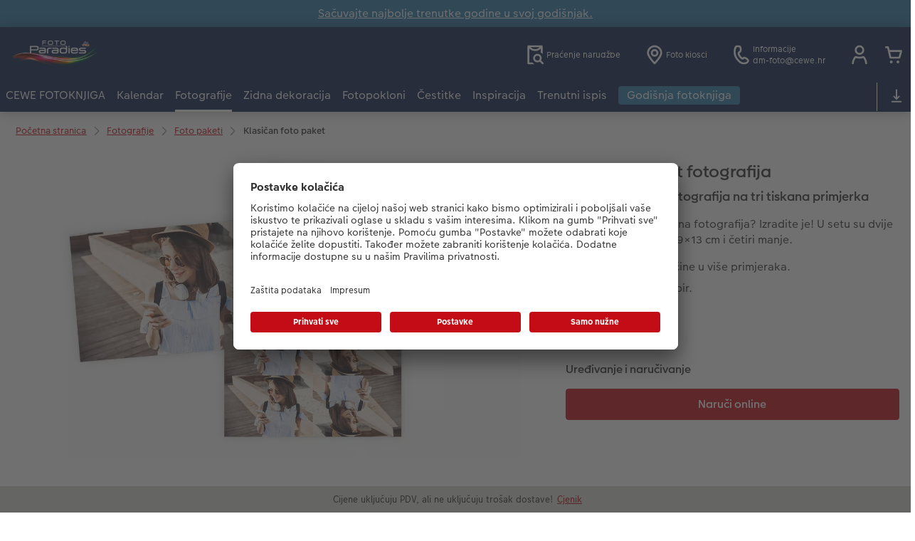

--- FILE ---
content_type: text/html; charset=UTF-8
request_url: https://dmfoto.hr/fotografija/paket-fotografija.html
body_size: 21196
content:
<!-- eos:module:113248 -->
<!DOCTYPE html>
<html lang="hr-HR">
<head>
    <meta http-equiv="content-type" content="text/html;charset=UTF-8"/>
          <meta name="viewport" content="width=device-width, initial-scale=1"/>
        <meta name="language" content="hr"/>
    <meta name="country" content="HR"/>
    <meta name="projectSlug" content="cewe-hu"/>
    <meta name="keyaccount" content="5913"/>
    <meta name="globalName" content="cp-photos:photo-sets-classic:pip">
    <meta name="channel" content="photos">
    <meta name="assetRoot" content="../asset/">
    <meta name="pagePath" content="fotografija/paket-fotografija.html">
    <title></title>

	<meta name="robots" content="index,follow"/>

<meta name="title" content="">
<meta name="description" content=""/>



				<link rel="canonical" href="https://dmfoto.hr/fotografija/paket-fotografija.html" />

			<!-- eos:module:113246 -->
<link rel="alternate" href="" hreflang=""/>

			<!-- eos:module:113247 -->
<link rel="alternate" href="" hreflang=""/>

	

    <link rel="icon" href="../asset/assets/images/favicon.ico"/>

            <link rel="preload" href="../asset/assets/fonts/CEWEIcons/cewe-icons.woff2" as="font" type="font/woff2" crossorigin>
    
            <link rel="preload" href="../asset/assets/fonts/CEWEHead/CEWEHead-Regular.woff2" as="font" type="font/woff2" crossorigin>
    
            <link rel="preload" href="../asset/assets/fonts/CEWEText/CEWEText-Regular.woff2" as="font" type="font/woff2" crossorigin>
    
            <link rel="preload" href="../asset/assets/fonts/LatoLatin/LatoLatin-Regular.woff2" as="font" type="font/woff2" crossorigin>
    
        <!-- is_styleeditor_css_active: true -->
        <!-- is_xmas_css_active: false -->

                        <link type="text/css" rel="stylesheet"
                  href="../asset/assets/styles/css-variables-default-styleeditor.css?v=1746439681"/>
                                                        <link type="text/css" rel="stylesheet" href="../asset/assets/styles/css-variables.css?v=1768225650">
                        <link type="text/css" rel="stylesheet" href="../styles/variables.css?v=1768225650">
        <link type="text/css" rel="stylesheet" href="../asset/assets/styles/css-fonts.css?v=1768225650">
                    <link type="text/css" rel="stylesheet" blocking="render"
                  href="../asset/assets/styles/early-styleeditor.css?v=1765977099"/>
                                            <link type="text/css" rel="stylesheet"
                      href="../asset/assets/styles/main-styleeditor.css?v=1767794727"/>
                        
            <script src="../asset/assets/cds/cwc/cwc.esm.js?v=1765462656" type="module"></script>
    
            <script nomodule="" src="../asset/assets/cds/cwc/cwc.js?v=1741093160"></script>
    
        
    
    <script type="text/javascript">window.atEnabled=false;</script>
<script type="text/javascript">window.cewe_tc = {};
window.cewe_tc.usc_id = window.cewe_tc.usc_id || "y2MOiz9NW";
window.cewe_tc.fb_pixel_id = window.cewe_tc.fb_pixel_id || "";
window.cewe_tc.bing_tracker_id = window.cewe_tc.bing_tracker_id || "";
window.cewe_tc.adform_tracking_id = window.cewe_tc.adform_tracking_id || "";
window.cewe_tc.adform_website_name = window.cewe_tc.adform_website_name || "";
window.cewe_tc.google_adwords_id = window.cewe_tc.google_adwords_id || "";
window.cewe_tc.google_adwords_hps_conversion = window.cewe_tc.google_adwords_hps_conversion || "";
window.cewe_tc.google_adwords_order_conversion = window.cewe_tc.google_adwords_order_conversion || "";
window.cewe_tc.awin_advertiser_id = window.cewe_tc.awin_advertiser_id || "";
window.cewe_tc.mouseflow_website_id = window.cewe_tc.mouseflow_website_id || "";</script>
<script type="text/javascript">window.dataLayer = window.dataLayer || [];
function gtag() {dataLayer.push(arguments);}

gtag('consent', 'default', {
'ad_storage': 'denied',
'analytics_storage': 'denied',
'ad_user_data': 'denied',
'ad_personalization': 'denied',
'wait_for_update': 500
});</script>
<script type="text/javascript">function writeScript(a,b,c){
var s = a.document.createElement("script"), bd = a.document.getElementsByTagName('head');
t = false;
b.forEach(function(item){
	if(t === false){
		t = a.document.location.hostname.indexOf(item) > -1;
	}
});
  if(t){
    s.src = c;
	s.defer = true;
	s.setAttribute('data-settings-id', window.cewe_tc.usc_id);
	s.id="usercentrics-cmp";
    if (bd.length > 0) { bd[0].appendChild(s);}
  }
}
writeScript(window, ['photoprintit.lan','dmfoto.hr'], '//app.usercentrics.eu/browser-ui/latest/loader.js');</script>
<script type="text/javascript">(function(whitelist,scriptPath){const scriptTag=window.document.createElement('script');const headTag=window.document.getElementsByTagName('head');const domain=window.location.hostname;let isIn=false;let index=0;for(let i=0;i<whitelist.length;i++){for(let j=0;j<whitelist[i].length;j++){if(isIn===false){isIn=domain.indexOf(whitelist[i][j])>-1;index=i;}}}
if(isIn){scriptTag.src='//assets.adobedtm.com/'+scriptPath[index];scriptTag.async=true;if(headTag.length>0){headTag[0].appendChild(scriptTag);}}})([['phoenix-test.photoprintit.lan','cs.phx.photoprintit.com'],['phoenix.photoprintit.lan'],['dmfoto.hr']],['d607b02754c3/cf71b523a663/launch-089ddd9916cf-development.min.js','d607b02754c3/cf71b523a663/launch-089ddd9916cf-development.min.js','d607b02754c3/cf71b523a663/launch-bf0172296f7e.min.js']);</script>
<script type="text/javascript">(function(w,d,s,l,i){w[l]=w[l]||[];w[l].push({'gtm.start':
new Date().getTime(),event:'gtm.js'});var f=d.getElementsByTagName(s)[0],
j=d.createElement(s),dl=l!='dataLayer'?'&l='+l:'';j.async=true;j.src=
'https://www.googletagmanager.com/gtm.js?id='+i+dl;f.parentNode.insertBefore(j,f);
})(window,document,'script','dataLayer','GTM-W5Z9ZS8');</script>

</head>
<body>

        <a
            href="#main-content"
            class="skip-link"
            onclick="document.querySelector('#main-content').focus(); return false;"
            data-nav-log="MainNavi#skip-link"
        >
        Preskoči na glavni sadržaj
      </a>

    

    <cwc-component-app-banner opened
                            link-app-store="https://photoprintit.onelink.me/ZMsX"
                                        link-play-store="https://photoprintit.onelink.me/ZMsX"
                                          btn-label="Otvori"
                              cookie-name="MPSPhotoWorldApp"
                            product-id="7560"
                                        project="cewe-hu"
                                        key-account-id="5913"
                                        language="hr"
                                        country="HR"
                                        data-path="../order-channels/products"
                >
        <span slot="headline">CEWE mobilna aplikacija</span>
        <span slot="subline">Naručite brzo i jednostavno</span>
        <picture slot="appStoreImg">
            <source type="image/webp" srcset="../cdn/images/wu/9l/WU9leCtYTmFrRWdVWXU0eG5rOXdCZGxnNzQrdERIUFlMUHpvMVpvQWNTQmNrQzFheGh3bTNOOWxjRmJ5SE9ISy9ubGpWOSsramRXZlZ3S1p1ZFJhWUVkRFNNRDgyMTBDVEczb1dpR0hxdzA9.webp"/>
            <source type="image/png" srcset="../cdn/images/wu/9l/WU9leCtYTmFrRWdVWXU0eG5rOXdCZGxnNzQrdERIUFlMUHpvMVpvQWNTQmNrQzFheGh3bTNOOWxjRmJ5SE9IS3ZTR2ZRMHFZRnNHbHFTNjRvL2xhT2pmeXpNdWswOFNEeVU2djk1SFNHMzg9.png"/>
            <img src="../cdn/images/wu/9l/WU9leCtYTmFrRWdVWXU0eG5rOXdCZGxnNzQrdERIUFlMUHpvMVpvQWNTQmNrQzFheGh3bTNOOWxjRmJ5SE9IS01GWWtRdlJmdmtRVFJKSUNLYzZQNmpmeXpNdWswOFNEeVU2djk1SFNHMzg9.jpg" alt=""/>
        </picture>
        <picture slot="playStoreImg">
            <source type="image/webp" srcset="../cdn/images/wu/9l/WU9leCtYTmFrRWdVWXU0eG5rOXdCZGxnNzQrdERIUFlMUHpvMVpvQWNTQmNrQzFheGh3bTNOOWxjRmJ5SE9ISy9ubGpWOSsramRXZlZ3S1p1ZFJhWUVkRFNNRDgyMTBDVEczb1dpR0hxdzA9.webp"/>
            <source type="image/png" srcset="../cdn/images/wu/9l/WU9leCtYTmFrRWdVWXU0eG5rOXdCZGxnNzQrdERIUFlMUHpvMVpvQWNTQmNrQzFheGh3bTNOOWxjRmJ5SE9IS3ZTR2ZRMHFZRnNHbHFTNjRvL2xhT2pmeXpNdWswOFNEeVU2djk1SFNHMzg9.png"/>
            <img src="../cdn/images/wu/9l/WU9leCtYTmFrRWdVWXU0eG5rOXdCZGxnNzQrdERIUFlMUHpvMVpvQWNTQmNrQzFheGh3bTNOOWxjRmJ5SE9IS01GWWtRdlJmdmtRVFJKSUNLYzZQNmpmeXpNdWswOFNEeVU2djk1SFNHMzg9.jpg" alt=""/>
        </picture>
    </cwc-component-app-banner>

    <!-- eos:module:109866 -->

<cwc-component-info-bar
        color-scheme="blue"
        bar-id=""
                >
        <div><p><a href="../fotoknjige-teme/godisnja-fotoknjiga.html">Sačuvajte najbolje trenutke godine u svoj godišnjak.</a></p>
</div>
</cwc-component-info-bar>


                          
<cwc-header sticky v="2" role="banner">
    <a class="primary-logo logo-image" href="../index.html" aria-label="Veza na početnu stranicu"></a>

    <div class="search-area">
          </div>

    <div class="service-area">
        <!-- eos:module:109838 -->


    <!-- eos:module:453499 -->


    
    <a href="../online-pracenje-narudzbe.html"  data-nav-log="MainNavi#Praćenje narudžbe"
       class="service-area-item">
                <svg class="sprite-icon service-icon" >
        <use href='../asset/assets/sprite-icon/sprite-base.svg?v=#icon-orderinfo'/>
    </svg>

                    <span class="service-icon-label">
            <span>Praćenje narudžbe</span>
            <br>
            <span></span>
        </span>
            </a>
<!-- eos:module:403073 -->


    
    <a href="cewe-trenutna-fotousluga/pretrazivac-fotokioska.html"  data-nav-log="MainNavi#Foto kiosci"
       class="service-area-item">
                <svg class="sprite-icon service-icon" >
        <use href='../asset/assets/sprite-icon/sprite-base.svg?v=#icon-location'/>
    </svg>

                    <span class="service-icon-label">
            <span>Foto kiosci</span>
            <br>
            <span></span>
        </span>
            </a>
<!-- eos:module:330168 -->


    
    <a href="../kontaktirajte-nas.html"  
       class="service-area-item">
                <svg class="sprite-icon service-icon" >
        <use href='../asset/assets/sprite-icon/sprite-base.svg?v=#icon-phone'/>
    </svg>

                    <span class="service-icon-label">
            <span>Informacije</span>
            <br>
            <span>dm-foto@cewe.hr</span>
        </span>
            </a>

            <cwc-user-icon class="service-area-item" aria-label="Moj korisnički račun" role="button"
                       data-title="Moj korisnički račun"                       operator="50005913"
                       key-account="5913"
                       my-account-link="../account.html"
                       use-capi-auth="false"
                       data-nav-log="MainNavi#Account"
                       text-logged-in=""
                       enable-modal="false">
                    <svg class="sprite-icon "             slot="svg"
        >
        <use href='../asset/assets/sprite-icon/sprite-base.svg?v=#icon-name'/>
    </svg>


            <style>
                @media (min-width: 1024px) {
                    .sg-cw-button.user-icon-modal-button {
                        min-width: 300px;
                    }
                }

                @media (max-width: 1023px) {
                    .sg-cw-button.user-icon-modal-button {
                        min-width: 40vw;
                    }
                }

                .sg-cw-center.user-icon-modal-body {
                    color: #0e204e
                }
            </style>
            <svg slot="tick-svg" viewBox="0 0 30 30" style="width: 100%; height: 100%">
                <path fill="none" stroke-width="3" stroke-linecap="round"
                      stroke-linejoin="round" d="M 7,15 L 13, 21 L 23, 9"/>
            </svg>
            <h3 slot="modal-header">Moj korisnički račun</h3>
            <div slot="modal-body-logged-out"
                 class="sg-cw-center user-icon-modal-body">Molimo odaberite...</div>
            <div slot="modal-body-logged-in"
                 class="sg-cw-center user-icon-modal-body">Prilikom odjave, iz sigurnosnih razloga, brišu se svi nespremljeni projekti i sadržaj vaše košarice.</div>
            <button slot="modal-footer-button-login"
                    class="modal-csc-button ips-link user-icon-modal-button">
                Prijava
            </button>
            <button slot="modal-footer-button-my-account"
                    class="modal-csc-button ips-link user-icon-modal-button">
                Prijava
            </button>
            <button slot="modal-footer-button-logout"
                    class="modal-csc-button ips-link  user-icon-modal-button">
                Odjava
            </button>
        </cwc-user-icon>
                <cwc-cart-icon class="service-area-item" aria-label="Košarica"
                       data-title="Košarica"                       key-account="5913"
                       cart-link="../checkout.html"
                       data-nav-log="MainNavi#Cart"
                       operator="50005913">
                    <svg class="sprite-icon "             slot="svg"
        >
        <use href='../asset/assets/sprite-icon/sprite-base.svg?v=#icon-cart-simple'/>
    </svg>

        </cwc-cart-icon>
    
    </div>

    <div class="secondary-logo-area">
        <div class="secondary-logo">
                    </div>
    </div>

    <div class="primary-nav-area">
                    
    
            
            
<input type="checkbox" id="nav-visible-mobile-toggle">
<label class="nav-visible-mobile-activator" for="nav-visible-mobile-toggle">
    <div class="menu-toggle-burgex">
        <span></span>
        <span></span>
        <span></span>
        <span></span>
    </div>
    <span>Izbornik</span>
</label>

<nav class="primary-nav" role="navigation">
    <div class="nav-mobile-cropping">
        <div class="nav-mobile-topbar">
            <span class="nav-active-submenu-label">Izbornik</span>
        </div>

        <div class="primary-nav-wrapper">
                                                                                                                                                                                                                                                                                                                                                                                                                                                                                                                                                                                                                                                                                                                                                                                                                                                                                                                                                                                                                                                                                                                                                                                                                                                                                                                                                                                                                                                                                                                                                                                                                                                                                                                                                                                                                                                                                                                                                                                                                                                                                                                                                                                                                                                                                                                                                                                                                                                                                                                                                                                                                                                                                                                                                                                                                                                                                                                                                                                                                                                                                                                                                                                                                                                                                                                                                                                                                                                                                                                                                                                                                                                                                                                                                                                                            
                    <div class="nav-item has-children" >
                                                
                                                <label class="primary-nav-item-more" for="1028151460_208145625">
                            <a class="nav-item-label"
                               href="../cewe-fotoknjiga.html"
                               data-nav-log="MainNavi#CEWE FOTOKNJIGA">
                                                                <span>CEWE FOTOKNJIGA</span>
                            </a>
                                                                    <svg class="sprite-icon " >
        <use href='../asset/assets/sprite-icon/sprite-base.svg?v=#icon-arrow-right'/>
    </svg>

                                                    </label>

                                                    <div class="ancillary-nav">
                                <div class="ancillary-nav-cropping">
                                    <ul class="ancillary-nav-content no-list-styling" aria-label="Podnavigacija">
                                        <li class="ancillary-nav-item-back">
                                          <input class="ancillary-nav-toggle"
                                                 type="checkbox"
                                                 id="1028151460_208145625"
                                                  >
                                                    <svg class="sprite-icon " >
        <use href='../asset/assets/sprite-icon/sprite-base.svg?v=#icon-arrow-left'/>
    </svg>

                                            <span>CEWE FOTOKNJIGA</span>
                                        </li>
                                                                                                                                                                                                                                                                                                                                                                                                                                                    
                                    <li class="ancillary-nav-item overview-item" >
                                                                                <a href="../cewe-fotoknjiga.html"
                                           data-nav-log="SubNavi#CEWE FOTOKNJIGA|Pregled"
                                           data-id="18726">
                                            Pregled
                                        </a></li>
                                
                                    <li class="ancillary-nav-item " >
                                                                                <a href="../cewe-fotoknjiga.html#40"
                                           data-nav-log="SubNavi#CEWE FOTOKNJIGA|Veliki format"
                                           data-id="19948">
                                            Veliki format
                                        </a></li>
                                
                                    <li class="ancillary-nav-item " >
                                                                                <a href="../cewe-fotoknjiga.html#43"
                                           data-nav-log="SubNavi#CEWE FOTOKNJIGA|Mali format"
                                           data-id="19949">
                                            Mali format
                                        </a></li>
                                
                                    <li class="ancillary-nav-item " >
                                                                                <a href="../cewe-fotoknjiga.html#45"
                                           data-nav-log="SubNavi#CEWE FOTOKNJIGA|Ekstra veliki format"
                                           data-id="19950">
                                            Ekstra veliki format
                                        </a></li>
                                
                                    <li class="ancillary-nav-item " >
                                                                                <a href="../cewe-fotoknjiga.html"
                                           data-nav-log="SubNavi#CEWE FOTOKNJIGA|Formati"
                                           data-id="6987">
                                            Formati
                                        </a></li>
                                
                                    <li class="ancillary-nav-item " >
                                                                                <a href="../fotoknjige-teme.html"
                                           data-nav-log="SubNavi#CEWE FOTOKNJIGA|Teme fotoknjige"
                                           data-id="18569">
                                            Teme fotoknjige
                                        </a></li>
                                
                                    <li class="ancillary-nav-item " >
                                                                                <a href="../inspiracija/savjeti-za-cewe-fotoknjige.html"
                                           data-nav-log="SubNavi#CEWE FOTOKNJIGA|Savjeti, i ideje za izradu"
                                           data-id="15940">
                                            Savjeti, i ideje za izradu
                                        </a></li>
                                
                                    <li class="ancillary-nav-item " >
                                                                                <a href="../cewe-fotoknjiga/predlosci-za-fotoknjige.html"
                                           data-nav-log="SubNavi#CEWE FOTOKNJIGA|Predlošci knjiga"
                                           data-id="14040">
                                            Predlošci knjiga
                                        </a></li>
                                
                                    <li class="ancillary-nav-item " >
                                                                                <a href="../cewe-fotoknjiga/uzorci-kupaca.html"
                                           data-nav-log="SubNavi#CEWE FOTOKNJIGA|Fotoknjiga uzorci kupaca"
                                           data-id="6777">
                                            Fotoknjiga uzorci kupaca
                                        </a></li>
                                
                                    <li class="ancillary-nav-item " >
                                                                                <a href="../nacini-narucivanja.html"
                                           data-nav-log="SubNavi#CEWE FOTOKNJIGA|Ovako funkcionira"
                                           data-id="7084">
                                            Ovako funkcionira
                                        </a></li>
                                
                                    <li class="ancillary-nav-item " >
                                                                                <a href="../cewe-fotoknjiga/kids.html"
                                           data-nav-log="SubNavi#CEWE FOTOKNJIGA|CEWE FOTOKNJIGA Kids"
                                           data-id="6793">
                                            CEWE FOTOKNJIGA Kids
                                        </a></li>
                                
                                    </ul>
                                </div>
                            </div>
                                            </div>
                                                                                                                                                                                                                                                                                                                                                                                                                                                                                                                                                                                                                                                                                                                                                                                                                                                                                                                                                                                                                                                                                                                                                                                                                                                                                                                                                                                                                                                                                                                        
                    <div class="nav-item has-children" >
                                                
                                                <label class="primary-nav-item-more" for="1028151460_25962569">
                            <a class="nav-item-label"
                               href="../fotokalendari.html"
                               data-nav-log="MainNavi#Kalendar">
                                                                <span>Kalendar</span>
                            </a>
                                                                    <svg class="sprite-icon " >
        <use href='../asset/assets/sprite-icon/sprite-base.svg?v=#icon-arrow-right'/>
    </svg>

                                                    </label>

                                                    <div class="ancillary-nav">
                                <div class="ancillary-nav-cropping">
                                    <ul class="ancillary-nav-content no-list-styling" aria-label="Podnavigacija">
                                        <li class="ancillary-nav-item-back">
                                          <input class="ancillary-nav-toggle"
                                                 type="checkbox"
                                                 id="1028151460_25962569"
                                                  >
                                                    <svg class="sprite-icon " >
        <use href='../asset/assets/sprite-icon/sprite-base.svg?v=#icon-arrow-left'/>
    </svg>

                                            <span>Kalendar</span>
                                        </li>
                                                                                                                                                                                        
                                    <li class="ancillary-nav-item overview-item" >
                                                                                <a href="../fotokalendari.html"
                                           data-nav-log="SubNavi#Kalendar|Pregled"
                                           data-id="18731">
                                            Pregled
                                        </a></li>
                                
                                    <li class="ancillary-nav-item " >
                                                                                <a href="../fotokalendari/zidni.html"
                                           data-nav-log="SubNavi#Kalendar|Zidni kalendar"
                                           data-id="6823">
                                            Zidni kalendar
                                        </a></li>
                                
                                    <li class="ancillary-nav-item " >
                                                                                <a href="../fotokalendari/stolni.html"
                                           data-nav-log="SubNavi#Kalendar|Stolni kalendar"
                                           data-id="6906">
                                            Stolni kalendar
                                        </a></li>
                                
                                    <li class="ancillary-nav-item " >
                                                                                <a href="../fotokalendari/planeri.html"
                                           data-nav-log="SubNavi#Kalendar|Planer"
                                           data-id="13862">
                                            Planer
                                        </a></li>
                                
                                    </ul>
                                </div>
                            </div>
                                            </div>
                                                                                                                                                                                                                                                                                                                                                                                                                                                                                                                                                                                                                                                                                                                                                                                                                                                                                                                                                                                                                                                                                                                                                                                                                                                                                                                                                                                                                                                                                                                                                                                                                                                                                                                                                                                                                                                                                                                                                                                                                                                                                                                                                                                                                                                                                                                                                                                                                                                                                                                                                                                                                                                                                                                                                                                                                                                                                                                                                                                                                                                                                                                                                                                                                                                                                                                                                                                                                                                                                                                                                                                                                                                                                                                                                                                                                                                                                                                                                                                                                                                                                                                                                                                                                                                                                                                                                                                                                                                                                                
                    <div class="nav-item has-children" active>
                                                
                                                <label class="primary-nav-item-more" for="1028151460_1649816708">
                            <a class="nav-item-label"
                               href="../fotografija.html"
                               data-nav-log="MainNavi#Fotografije">
                                                                <span>Fotografije</span>
                            </a>
                                                                    <svg class="sprite-icon " >
        <use href='../asset/assets/sprite-icon/sprite-base.svg?v=#icon-arrow-right'/>
    </svg>

                                                    </label>

                                                    <div class="ancillary-nav">
                                <div class="ancillary-nav-cropping">
                                    <ul class="ancillary-nav-content no-list-styling" aria-label="Podnavigacija">
                                        <li class="ancillary-nav-item-back">
                                          <input class="ancillary-nav-toggle"
                                                 type="checkbox"
                                                 id="1028151460_1649816708"
                                                  checked>
                                                    <svg class="sprite-icon " >
        <use href='../asset/assets/sprite-icon/sprite-base.svg?v=#icon-arrow-left'/>
    </svg>

                                            <span>Fotografije</span>
                                        </li>
                                                                                                                                                                                                                                                                                                                                                                                                                                                                                                                                                                
                                    <li class="ancillary-nav-item overview-item" >
                                                                                <a href="../fotografija.html"
                                           data-nav-log="SubNavi#Fotografije|Pregled"
                                           data-id="18727">
                                            Pregled
                                        </a></li>
                                
                                    <li class="ancillary-nav-item " >
                                                                                <a href="./izrada-fotografija.html"
                                           data-nav-log="SubNavi#Fotografije|Izrada premium fotografija"
                                           data-id="6753">
                                            Izrada premium fotografija
                                        </a></li>
                                
                                    <li class="ancillary-nav-item " >
                                                                                <a href="./fotografija-u-okviru.html"
                                           data-nav-log="SubNavi#Fotografije|Fotografija u okviru"
                                           data-id="19348">
                                            Fotografija u okviru
                                        </a></li>
                                
                                    <li class="ancillary-nav-item " >
                                                                                <a href="../zidne-dekoracije/fotografije-velikog-formata-na-fotopapiru.html"
                                           data-nav-log="SubNavi#Fotografije|Velike fotografije na fotopapiru"
                                           data-id="7186">
                                            Velike fotografije na fotopapiru
                                        </a></li>
                                
                                    <li class="ancillary-nav-item " >
                                                                                <a href="./little-prints.html"
                                           data-nav-log="SubNavi#Fotografije|Male Fotografije"
                                           data-id="21775">
                                            Male Fotografije
                                        </a></li>
                                
                                    <li class="ancillary-nav-item " >
                                                                                <a href="./natur-fotografije.html"
                                           data-nav-log="SubNavi#Fotografije|Natur fotografije"
                                           data-id="15796">
                                            Natur fotografije
                                        </a></li>
                                
                                    <li class="ancillary-nav-item " >
                                                                                <a href="../zidne-dekoracije/poster-premium.html"
                                           data-nav-log="SubNavi#Fotografije|Premium poster"
                                           data-id="7063">
                                            Premium poster
                                        </a></li>
                                
                                    <li class="ancillary-nav-item " >
                                                                                <a href="./art-fotografije.html"
                                           data-nav-log="SubNavi#Fotografije|Art fotografije"
                                           data-id="7033">
                                            Art fotografije
                                        </a></li>
                                
                                    <li class="ancillary-nav-item " >
                                                                                <a href="./razvijanje-fotografija-standard.html"
                                           data-nav-log="SubNavi#Fotografije|Izrada standard fotografija"
                                           data-id="15941">
                                            Izrada standard fotografija
                                        </a></li>
                                
                                    <li class="ancillary-nav-item " >
                                                                                <a href="./kutije-za-pohranu-fotografija.html"
                                           data-nav-log="SubNavi#Fotografije|Kutije za pohranu fotografija"
                                           data-id="6948">
                                            Kutije za pohranu fotografija
                                        </a></li>
                                
                                    <li class="ancillary-nav-item " active>
                                                                                <a href="../fotografija.html#391"
                                           data-nav-log="SubNavi#Fotografije|Foto paketi"
                                           data-id="7114">
                                            Foto paketi
                                        </a></li>
                                
                                    <li class="ancillary-nav-item " >
                                                                                <a href="./naljepnica-za-fotografije.html"
                                           data-nav-log="SubNavi#Fotografije|Fotonaljepnica"
                                           data-id="7156">
                                            Fotonaljepnica
                                        </a></li>
                                
                                    <li class="ancillary-nav-item " >
                                                                                <a href="./cewe-trenutna-fotousluga.html"
                                           data-nav-log="SubNavi#Fotografije|CEWE TRENUTNI ISPIS FOTOGRAFIJA"
                                           data-id="7011">
                                            CEWE TRENUTNI ISPIS FOTOGRAFIJA
                                        </a></li>
                                
                                    <li class="ancillary-nav-item " >
                                                                                <a href="../trenutna-izrada-naljepnica.html"
                                           data-nav-log="SubNavi#Fotografije|Trenutna izrada naljepnica"
                                           data-id="21428">
                                            Trenutna izrada naljepnica
                                        </a></li>
                                
                                    </ul>
                                </div>
                            </div>
                                            </div>
                                                                                                                                                                                                                                                                                                                                                                                                                                                                                                                                                                                                                                                                                                                                                                                                                                                                                                                                                                                                                                                                                                                                                                                                                                                                                                                                                                                                                                                                                                                                                                                                                                                                                                                                                                                                                                                                                                                                                                                                                                                                                                                                                                                                                                                                                                                                                                                                                                                                                                                                                                                                                                                                                                                                                                                                                                                                                                                                                                                                                                                                                                                                                                                                                                                                                                                                                                                                                                                                                                                                                                                                                                                                                                                                                                                                                                                                                                                                                                                                                                                                                                                                                                                                                                                                                                                                                                                                                                                                                                                                                                                                                                                                                                                                                                                                                                                                                                                                                                                                                                                                                                
                    <div class="nav-item has-children" >
                                                
                                                <label class="primary-nav-item-more" for="1028151460_1541060340">
                            <a class="nav-item-label"
                               href="../zidne-dekoracije.html"
                               data-nav-log="MainNavi#Zidna dekoracija">
                                                                <span>Zidna dekoracija</span>
                            </a>
                                                                    <svg class="sprite-icon " >
        <use href='../asset/assets/sprite-icon/sprite-base.svg?v=#icon-arrow-right'/>
    </svg>

                                                    </label>

                                                    <div class="ancillary-nav">
                                <div class="ancillary-nav-cropping">
                                    <ul class="ancillary-nav-content no-list-styling" aria-label="Podnavigacija">
                                        <li class="ancillary-nav-item-back">
                                          <input class="ancillary-nav-toggle"
                                                 type="checkbox"
                                                 id="1028151460_1541060340"
                                                  >
                                                    <svg class="sprite-icon " >
        <use href='../asset/assets/sprite-icon/sprite-base.svg?v=#icon-arrow-left'/>
    </svg>

                                            <span>Zidna dekoracija</span>
                                        </li>
                                                                                                                                                                                                                                                                                                                                                                                                                                                                                                                                                                                                                                                                            
                                    <li class="ancillary-nav-item overview-item" >
                                                                                <a href="../zidne-dekoracije.html"
                                           data-nav-log="SubNavi#Zidna dekoracija|Pregled"
                                           data-id="18728">
                                            Pregled
                                        </a></li>
                                
                                    <li class="ancillary-nav-item " >
                                                                                <a href="../zidne-dekoracije/fotografije-na-platnu.html"
                                           data-nav-log="SubNavi#Zidna dekoracija|Fotografije na platnu"
                                           data-id="6838">
                                            Fotografije na platnu
                                        </a></li>
                                
                                    <li class="ancillary-nav-item " >
                                                                                <a href="../zidne-dekoracije/poster-premium.html"
                                           data-nav-log="SubNavi#Zidna dekoracija|Premium poster"
                                           data-id="6812">
                                            Premium poster
                                        </a></li>
                                
                                    <li class="ancillary-nav-item " >
                                                                                <a href="../zidne-dekoracije/premium-poster-u-okviru.html"
                                           data-nav-log="SubNavi#Zidna dekoracija|Premium poster u okviru"
                                           data-id="13861">
                                            Premium poster u okviru
                                        </a></li>
                                
                                    <li class="ancillary-nav-item " >
                                                                                <a href="../zidne-dekoracije/poster-s-kartom.html"
                                           data-nav-log="SubNavi#Zidna dekoracija|Poster s kartom"
                                           data-id="19964">
                                            Poster s kartom
                                        </a></li>
                                
                                    <li class="ancillary-nav-item " >
                                                                                <a href="../zidne-dekoracije/akrilna-fotografija-s-direktnim-ispisom.html"
                                           data-nav-log="SubNavi#Zidna dekoracija|Akrilna fotografija s direktnim ispisom"
                                           data-id="6842">
                                            Akrilna fotografija s direktnim ispisom
                                        </a></li>
                                
                                    <li class="ancillary-nav-item " >
                                                                                <a href="../zidne-dekoracije/alu-fotografija-poster.html"
                                           data-nav-log="SubNavi#Zidna dekoracija|Alu fotografija s direktnim ispisom"
                                           data-id="6844">
                                            Alu fotografija s direktnim ispisom
                                        </a></li>
                                
                                    <li class="ancillary-nav-item " >
                                                                                <a href="../zidne-dekoracije/galerijska-fotografija.html"
                                           data-nav-log="SubNavi#Zidna dekoracija|Galerijska fotografija"
                                           data-id="6848">
                                            Galerijska fotografija
                                        </a></li>
                                
                                    <li class="ancillary-nav-item " >
                                                                                <a href="../zidne-dekoracije/fotografija-na-forexu.html"
                                           data-nav-log="SubNavi#Zidna dekoracija|Fotografija na Forexu"
                                           data-id="6846">
                                            Fotografija na Forexu
                                        </a></li>
                                
                                    <li class="ancillary-nav-item " >
                                                                                <a href="../zidne-dekoracije/ploca-dobrodoslice-za-vjencanje.html"
                                           data-nav-log="SubNavi#Zidna dekoracija|Ploča dobrodošlice za vjenčanje"
                                           data-id="21407">
                                            Ploča dobrodošlice za vjenčanje
                                        </a></li>
                                
                                    <li class="ancillary-nav-item " >
                                                                                <a href="../zidne-dekoracije/letvica-za-poster.html"
                                           data-nav-log="SubNavi#Zidna dekoracija|Letvica za poster"
                                           data-id="14030">
                                            Letvica za poster
                                        </a></li>
                                
                                    <li class="ancillary-nav-item " >
                                                                                <a href="../zidne-dekoracije/hexxas.html"
                                           data-nav-log="SubNavi#Zidna dekoracija|Hexxas"
                                           data-id="6736">
                                            Hexxas
                                        </a></li>
                                
                                    <li class="ancillary-nav-item " >
                                                                                <a href="../zidne-dekoracije/fotografija-na-drvu.html"
                                           data-nav-log="SubNavi#Zidna dekoracija|Fotografija na drvu"
                                           data-id="6850">
                                            Fotografija na drvu
                                        </a></li>
                                
                                    <li class="ancillary-nav-item " >
                                                                                <a href="../zidne-dekoracije/visedijelni-zidni-dekor.html"
                                           data-nav-log="SubNavi#Zidna dekoracija|Višedijelne zidne dekoracije"
                                           data-id="6834">
                                            Višedijelne zidne dekoracije
                                        </a></li>
                                
                                    <li class="ancillary-nav-item " >
                                                                                <a href="../zidne-dekoracije/kolaze-foto.html"
                                           data-nav-log="SubNavi#Zidna dekoracija|Foto kolaži"
                                           data-id="6826">
                                            Foto kolaži
                                        </a></li>
                                
                                    <li class="ancillary-nav-item " >
                                                                                <a href="../zidne-dekoracije/foto-traka.html"
                                           data-nav-log="SubNavi#Zidna dekoracija|Foto vrpca"
                                           data-id="6836">
                                            Foto vrpca
                                        </a></li>
                                
                                    <li class="ancillary-nav-item " >
                                                                                <a href="../zidne-dekoracije/xxl-retro-fotografija.html"
                                           data-nav-log="SubNavi#Zidna dekoracija|XXL Retro fotografija"
                                           data-id="22093">
                                            XXL Retro fotografija
                                        </a></li>
                                
                                    </ul>
                                </div>
                            </div>
                                            </div>
                                                                                                                                                                                                                                                                                                                                                                                                                                                                                                                                                                                                                                                                                                                                                                                                                                                                                                                                                                                                                                                                                                                                                                                                                                                                                                                                                                                                                                                                                                                                                                                                                                                                                                                                                                                                                                                                                                                                                                                                                                                                                                                                                                                                                                                                                                                                                                                                                                                                                                                                                                                                                                                                                                                                                                                                                                                                                                                                                                                                                                                                                                                                                                                                                                                                                                                                                                                                                                                                                                                                                                                                                                                                                                                                                                                                                                                                                                                                                                                                                                                                        
                    <div class="nav-item has-children" >
                                                
                                                <label class="primary-nav-item-more" for="1028151460_1455893068">
                            <a class="nav-item-label"
                               href="../fotopokloni.html"
                               data-nav-log="MainNavi#Fotopokloni">
                                                                <span>Fotopokloni</span>
                            </a>
                                                                    <svg class="sprite-icon " >
        <use href='../asset/assets/sprite-icon/sprite-base.svg?v=#icon-arrow-right'/>
    </svg>

                                                    </label>

                                                    <div class="ancillary-nav">
                                <div class="ancillary-nav-cropping">
                                    <ul class="ancillary-nav-content no-list-styling" aria-label="Podnavigacija">
                                        <li class="ancillary-nav-item-back">
                                          <input class="ancillary-nav-toggle"
                                                 type="checkbox"
                                                 id="1028151460_1455893068"
                                                  >
                                                    <svg class="sprite-icon " >
        <use href='../asset/assets/sprite-icon/sprite-base.svg?v=#icon-arrow-left'/>
    </svg>

                                            <span>Fotopokloni</span>
                                        </li>
                                                                                                                                                                                                                                                                                                                                                                                                                                                                                                                            
                                    <li class="ancillary-nav-item overview-item" >
                                                                                <a href="../fotopokloni.html"
                                           data-nav-log="SubNavi#Fotopokloni|Pregled"
                                           data-id="18730">
                                            Pregled
                                        </a></li>
                                
                                    <li class="ancillary-nav-item " >
                                                                                <a href="../igracke.html"
                                           data-nav-log="SubNavi#Fotopokloni|Igračke"
                                           data-id="6730">
                                            Igračke
                                        </a></li>
                                
                                    <li class="ancillary-nav-item " >
                                                                                <a href="../fotopokloni/salice.html"
                                           data-nav-log="SubNavi#Fotopokloni|Šalice"
                                           data-id="6857">
                                            Šalice
                                        </a></li>
                                
                                    <li class="ancillary-nav-item " >
                                                                                <a href="../maskice-za-telefone.html"
                                           data-nav-log="SubNavi#Fotopokloni|Maskice za telefone"
                                           data-id="7184">
                                            Maskice za telefone
                                        </a></li>
                                
                                    <li class="ancillary-nav-item " >
                                                                                <a href="../fotopokloni/fotomagneti.html"
                                           data-nav-log="SubNavi#Fotopokloni|Fotomagneti"
                                           data-id="6961">
                                            Fotomagneti
                                        </a></li>
                                
                                    <li class="ancillary-nav-item " >
                                                                                <a href="../dekoracija.html"
                                           data-nav-log="SubNavi#Fotopokloni|Dekoracija"
                                           data-id="6873">
                                            Dekoracija
                                        </a></li>
                                
                                    <li class="ancillary-nav-item " >
                                                                                <a href="../cestitka.html"
                                           data-nav-log="SubNavi#Fotopokloni|Čestitke"
                                           data-id="22524">
                                            Čestitke
                                        </a></li>
                                
                                    <li class="ancillary-nav-item " >
                                                                                <a href="../pribori-za-skolu-i-ured.html"
                                           data-nav-log="SubNavi#Fotopokloni|Školski i pisaći pribori"
                                           data-id="6888">
                                            Školski i pisaći pribori
                                        </a></li>
                                
                                    <li class="ancillary-nav-item " >
                                                                                <a href="../fotopokloni/poklon-fotokutije/premium-poklon-fotokutija.html"
                                           data-nav-log="SubNavi#Fotopokloni|Poklon fotokutije"
                                           data-id="15766">
                                            Poklon fotokutije
                                        </a></li>
                                
                                    <li class="ancillary-nav-item " >
                                                                                <a href="../tekstili.html"
                                           data-nav-log="SubNavi#Fotopokloni|Tekstili"
                                           data-id="6880">
                                            Tekstili
                                        </a></li>
                                
                                    <li class="ancillary-nav-item " >
                                                                                <a href="./art-fotografije.html"
                                           data-nav-log="SubNavi#Fotopokloni|Umjetničke fotografije"
                                           data-id="6725">
                                            Umjetničke fotografije
                                        </a></li>
                                
                                    <li class="ancillary-nav-item " >
                                                                                <a href="../fotokalendari.html"
                                           data-nav-log="SubNavi#Fotopokloni|Foto kalendari"
                                           data-id="7202">
                                            Foto kalendari
                                        </a></li>
                                
                                    <li class="ancillary-nav-item " >
                                                                                <a href="../cewe-fotoknjiga/kids.html"
                                           data-nav-log="SubNavi#Fotopokloni|CEWE FOTOKNJIGA Kids"
                                           data-id="7211">
                                            CEWE FOTOKNJIGA Kids
                                        </a></li>
                                
                                    </ul>
                                </div>
                            </div>
                                            </div>
                                                                                                                                                                                                                                                                                                                                                                                                                                                                                                                                                                                                                                                                                                                                                                                                                                                                                                                                                                                                                                                                                                                                                                                                                                                                                                                                                                                                                                                                                                                                                                                                                                                                                                                                                                                                                                                                                                                                                                                                                                                                                                                                                                                                                                                                                                                                                                                                                                                                                                                                                                                                                                                                                                                                                                                                                                                                                                                                                                                                                                                                                                                                                                                                                                                                                                                                                                                                                                                                                                                                                                                                                                                                                                                                                                                                                                                                                                                                                                                                                                                
                    <div class="nav-item has-children" >
                                                
                                                <label class="primary-nav-item-more" for="1028151460_1549021436">
                            <a class="nav-item-label"
                               href="../cestitka.html"
                               data-nav-log="MainNavi#Čestitke">
                                                                <span>Čestitke</span>
                            </a>
                                                                    <svg class="sprite-icon " >
        <use href='../asset/assets/sprite-icon/sprite-base.svg?v=#icon-arrow-right'/>
    </svg>

                                                    </label>

                                                    <div class="ancillary-nav">
                                <div class="ancillary-nav-cropping">
                                    <ul class="ancillary-nav-content no-list-styling" aria-label="Podnavigacija">
                                        <li class="ancillary-nav-item-back">
                                          <input class="ancillary-nav-toggle"
                                                 type="checkbox"
                                                 id="1028151460_1549021436"
                                                  >
                                                    <svg class="sprite-icon " >
        <use href='../asset/assets/sprite-icon/sprite-base.svg?v=#icon-arrow-left'/>
    </svg>

                                            <span>Čestitke</span>
                                        </li>
                                                                                                                                                                                                                                                                                                                                                                                                                                                    
                                    <li class="ancillary-nav-item overview-item" >
                                                                                <a href="../cestitka.html"
                                           data-nav-log="SubNavi#Čestitke|Pregled"
                                           data-id="18729">
                                            Pregled
                                        </a></li>
                                
                                    <li class="ancillary-nav-item " >
                                                                                <a href="../cestitka/cestitka-s-umetnutom-fotografijom.html"
                                           data-nav-log="SubNavi#Čestitke|Čestitka s umetnutom fotografijom"
                                           data-id="20073">
                                            Čestitka s umetnutom fotografijom
                                        </a></li>
                                
                                    <li class="ancillary-nav-item " >
                                                                                <a href="../cestitka/razglednica-postansko-slanje.html"
                                           data-nav-log="SubNavi#Čestitke|Slanje poštanske razglednice"
                                           data-id="6804">
                                            Slanje poštanske razglednice
                                        </a></li>
                                
                                    <li class="ancillary-nav-item " >
                                                                                <a href="../cestitka/razglednice.html"
                                           data-nav-log="SubNavi#Čestitke|Razglednice"
                                           data-id="7081">
                                            Razglednice
                                        </a></li>
                                
                                    <li class="ancillary-nav-item " >
                                                                                <a href="../cestitka/foto-cestitke.html"
                                           data-nav-log="SubNavi#Čestitke|Foto čestitke"
                                           data-id="7094">
                                            Foto čestitke
                                        </a></li>
                                
                                    <li class="ancillary-nav-item " >
                                                                                <a href="../cestitka/preklopne-cestitke.html"
                                           data-nav-log="SubNavi#Čestitke|Preklopne čestitke"
                                           data-id="6797">
                                            Preklopne čestitke
                                        </a></li>
                                
                                    <li class="ancillary-nav-item " >
                                                                                <a href="../cestitka/cestitke-za-rodjenje.html"
                                           data-nav-log="SubNavi#Čestitke|Čestitke za rođenje djeteta"
                                           data-id="7131">
                                            Čestitke za rođenje djeteta
                                        </a></li>
                                
                                    <li class="ancillary-nav-item " >
                                                                                <a href="../cestitka/rodjendanske-cestitke.html"
                                           data-nav-log="SubNavi#Čestitke|Čestitke za rođendan"
                                           data-id="7153">
                                            Čestitke za rođendan
                                        </a></li>
                                
                                    <li class="ancillary-nav-item " >
                                                                                <a href="../cestitka/cestitke-zahvalnice.html"
                                           data-nav-log="SubNavi#Čestitke|Čestitke zahvalnice"
                                           data-id="7175">
                                            Čestitke zahvalnice
                                        </a></li>
                                
                                    <li class="ancillary-nav-item " >
                                                                                <a href="../cestitka/cestitke-za-vjencanje.html"
                                           data-nav-log="SubNavi#Čestitke|Čestitke za vjenčanje"
                                           data-id="7183">
                                            Čestitke za vjenčanje
                                        </a></li>
                                
                                    <li class="ancillary-nav-item " >
                                                                                <a href="../cestitka/odabir-dizajna/dodatne-prigode.html"
                                           data-nav-log="SubNavi#Čestitke|Ostale prigode"
                                           data-id="6859">
                                            Ostale prigode
                                        </a></li>
                                
                                    </ul>
                                </div>
                            </div>
                                            </div>
                                                                                                                                                                                                                                                                                                                                                                                                                                                                                                                                                                                                                                                                                                                                                                                                                                                                                                                                                                                                                                                                                                                                                                                                                                                                                                                                                                                                                                                                                                                                                                                                                                                                                                                                                                                                                                                                                                                                                                                                                                                                                                                                                                                                                                                                                                                                                                                                                                                                                                                                                                                                                                                                                                                                                                                                                                                                                                                                                                                                                                                                                                                                                                                                                                                                                                                                                                                                                                                                                                                                                                                                                                                        
                    <div class="nav-item has-children" >
                                                
                                                <label class="primary-nav-item-more" for="1028151460_1633196630">
                            <a class="nav-item-label"
                               href="../inspiracija.html"
                               data-nav-log="MainNavi#Inspiracija">
                                                                <span>Inspiracija</span>
                            </a>
                                                                    <svg class="sprite-icon " >
        <use href='../asset/assets/sprite-icon/sprite-base.svg?v=#icon-arrow-right'/>
    </svg>

                                                    </label>

                                                    <div class="ancillary-nav">
                                <div class="ancillary-nav-cropping">
                                    <ul class="ancillary-nav-content no-list-styling" aria-label="Podnavigacija">
                                        <li class="ancillary-nav-item-back">
                                          <input class="ancillary-nav-toggle"
                                                 type="checkbox"
                                                 id="1028151460_1633196630"
                                                  >
                                                    <svg class="sprite-icon " >
        <use href='../asset/assets/sprite-icon/sprite-base.svg?v=#icon-arrow-left'/>
    </svg>

                                            <span>Inspiracija</span>
                                        </li>
                                                                                                                                                                                                                                                                                                                                                                                                                                                                                        
                                    <li class="ancillary-nav-item overview-item" >
                                                                                <a href="../inspiracija.html"
                                           data-nav-log="SubNavi#Inspiracija|Pregled"
                                           data-id="18813">
                                            Pregled
                                        </a></li>
                                
                                    <li class="ancillary-nav-item " >
                                                                                <a href="../inspiracija/cewe-ideje.html"
                                           data-nav-log="SubNavi#Inspiracija|CEWE-ideje"
                                           data-id="18800">
                                            CEWE-ideje
                                        </a></li>
                                
                                    <li class="ancillary-nav-item " >
                                                                                <a href="../inspiracija/savjeti-za-cewe-fotoknjige.html"
                                           data-nav-log="SubNavi#Inspiracija|Savjeti za CEWE FOTOKNJIGE"
                                           data-id="18802">
                                            Savjeti za CEWE FOTOKNJIGE
                                        </a></li>
                                
                                    <li class="ancillary-nav-item " >
                                                                                <a href="../inspiracija/cewe-savjeti-za-uredivanje.html"
                                           data-nav-log="SubNavi#Inspiracija|CEWE savjeti za uređivanje"
                                           data-id="18804">
                                            CEWE savjeti za uređivanje
                                        </a></li>
                                
                                    <li class="ancillary-nav-item " >
                                                                                <a href="../inspiracija/savjeti-i-trikovi-za-fotografiranje.html"
                                           data-nav-log="SubNavi#Inspiracija|Savjeti i trikovi za fotografiranje"
                                           data-id="18803">
                                            Savjeti i trikovi za fotografiranje
                                        </a></li>
                                
                                    <li class="ancillary-nav-item " >
                                                                                <a href="../inspiracija/cewe-price.html"
                                           data-nav-log="SubNavi#Inspiracija|CEWE priče"
                                           data-id="18806">
                                            CEWE priče
                                        </a></li>
                                
                                    <li class="ancillary-nav-item " >
                                                                                <a href="../inspiracija/jedinstvene-ideje-za-poklone.html"
                                           data-nav-log="SubNavi#Inspiracija|Jedinstvene ideje za poklone"
                                           data-id="18801">
                                            Jedinstvene ideje za poklone
                                        </a></li>
                                
                                    <li class="ancillary-nav-item " >
                                                                                <a href="../poklon-ideje.html"
                                           data-nav-log="SubNavi#Inspiracija|Ideje za poklone za najmilije"
                                           data-id="18811">
                                            Ideje za poklone za najmilije
                                        </a></li>
                                
                                    <li class="ancillary-nav-item " >
                                                                                <a href="../inspiracija/putovanje.html"
                                           data-nav-log="SubNavi#Inspiracija|Putovanje"
                                           data-id="18807">
                                            Putovanje
                                        </a></li>
                                
                                    <li class="ancillary-nav-item " >
                                                                                <a href="../inspiracija/inspiracije-za-vjencanje.html"
                                           data-nav-log="SubNavi#Inspiracija|Vjenčanje"
                                           data-id="18808">
                                            Vjenčanje
                                        </a></li>
                                
                                    <li class="ancillary-nav-item " >
                                                                                <a href="../pokloni-za-kraj-skolske-godine.html"
                                           data-nav-log="SubNavi#Inspiracija|Matura"
                                           data-id="18810">
                                            Matura
                                        </a></li>
                                
                                    <li class="ancillary-nav-item " >
                                                                                <a href="../natjecaj.html"
                                           data-nav-log="SubNavi#Inspiracija|Natječaj"
                                           data-id="11074">
                                            Natječaj
                                        </a></li>
                                
                                    </ul>
                                </div>
                            </div>
                                            </div>
                                                                                                                            
                    <div class="nav-item " >
                                                
                                                <label class="primary-nav-item-more" for="1028151460_401707705">
                            <a class="nav-item-label"
                               href="./cewe-trenutna-fotousluga.html"
                               data-nav-log="MainNavi#Trenutni ispis">
                                                                <span>Trenutni ispis</span>
                            </a>
                                                    </label>

                                            </div>
                                                                                                                            
                    <div class="nav-item " >
                                                
                                                <label class="primary-nav-item-more" for="1028151460_248647291">
                            <a class="nav-item-label"
                               href="../fotoknjige-teme/godisnja-fotoknjiga.html"
                               data-nav-log="MainNavi#Godišnja fotoknjiga">
                                                                <span>Godišnja fotoknjiga</span>
                            </a>
                                                    </label>

                                            </div>
                                                                                                                                                                                                                                                                                                                                                        </div>

        <div class="nav-icon-list">
            <div class="nav-icon-list-border"></div>
                                                <a href="../nacini-narucivanja.html"
                       class="nav-icon-list-item"
                                              data-nav-log="MainNavi#Fotoprogram">
                                <svg class="sprite-icon nav-icon-list-item-icon" >
        <use href='../asset/assets/sprite-icon/sprite-base.svg?v=#icon-download'/>
    </svg>

                        <span class="nav-icon-description">Fotoprogram</span>
                    </a>
                                                                                                                        </div>

        <span class="nav-brand-logo"></span>
    </div>
</nav>

            </div>
</cwc-header>
  

    


                                                    


    <div class="sg-cw-row">
        <div class="sg-cw-col-xs-12 hide-for-xs-only">
            <nav class="csc-breadcrumbs" aria-label="Breadcrumb">
                <ol itemscope itemtype="https://schema.org/BreadcrumbList" class="no-list-styling">
                                                                                                    
                            <li itemprop="itemListElement" itemscope itemtype="https://schema.org/ListItem">
                                
                                                                    <a itemprop="item" href="../index.html" data-nav-log="BreadcrumbNavi#Početna stranica">
                                        <span itemprop="name"> Početna stranica </span>
                                    </a>
                                
                                <meta itemprop="position" content="1"/>
                            </li>
                                                                                                                            
                            <li itemprop="itemListElement" itemscope itemtype="https://schema.org/ListItem">
                                                                          <svg class="sprite-icon csc-breadcrumbs__separator-icon"             aria-hidden="true"
        >
        <use href='../asset/assets/sprite-icon/sprite-base.svg?v=#icon-arrow-right'/>
    </svg>

                                
                                                                    <a itemprop="item" href="../fotografija.html" data-nav-log="BreadcrumbNavi#Fotografije">
                                        <span itemprop="name"> Fotografije </span>
                                    </a>
                                
                                <meta itemprop="position" content="2"/>
                            </li>
                                                                                                                                                                                        
                            <li itemprop="itemListElement" itemscope itemtype="https://schema.org/ListItem">
                                                                          <svg class="sprite-icon csc-breadcrumbs__separator-icon"             aria-hidden="true"
        >
        <use href='../asset/assets/sprite-icon/sprite-base.svg?v=#icon-arrow-right'/>
    </svg>

                                
                                                                    <a itemprop="item" href="../fotografija.html#391" data-nav-log="BreadcrumbNavi#Foto paketi">
                                        <span itemprop="name"> Foto paketi </span>
                                    </a>
                                
                                <meta itemprop="position" content="3"/>
                            </li>
                                                                                                                            
                            <li itemprop="itemListElement" itemscope itemtype="https://schema.org/ListItem">
                                                                          <svg class="sprite-icon csc-breadcrumbs__separator-icon"             aria-hidden="true"
        >
        <use href='../asset/assets/sprite-icon/sprite-base.svg?v=#icon-arrow-right'/>
    </svg>

                                
                                                                    <span aria-current="page">
                                        <link itemprop="item" href="./paket-fotografija.html"/>
                                        <span itemprop="name">Klasičan foto paket</span>
                                    </span>
                                
                                <meta itemprop="position" content="4"/>
                            </li>
                                                            </ol>
            </nav>
        </div>
    </div>

    <main id="main-content" aria-label="Glavni sadržaj" tabindex="0">
        <article
            class="sg-cw-pip"
            itemscope
            itemtype="https://schema.org/Product"
            data-product-ops-ids="[129]"
            data-product-lowest-price-id="129"
        >
            <link itemprop="url" content="https://dmfoto.hr/fotografija/paket-fotografija.html"/>
            <link itemprop="image" content="../cdn/images/sg/i2/SGI2aEJZamJOVjdBS3pySitGNzVveUxYRHN5SzNYUWQ0eWg1RUtGR1A1T1VBbjYrQ2VwY2taRHdLUGtNL1pRM3lURHY0RzBTYndkbDVtMFk2RzJScmU5QjM5NXNFNjdxNDVhTHlOc1lUa0k9.webp"/>
            <span itemscope itemtype="https://cewe.de/OnSiteSearch">
                        
        
</span>

            

            <div class="sg-cw-pip-intro">

                                                                    
                                <div class="sg-cw-pip-intro-images with-one-item">

                    <div class="cwc-slider-with-one-item" >
                                                                            <div><!-- eos:module:113238 -->
    <cwc-behavior has="browser-detection"></cwc-behavior>
<slider-slide
class=""
 data-type="">

  
      <picture class="sg-cw-slider-img brand-slide-desktop" sg-cw-lazy-load="true">
      <source
        type="image/webp"
        sg-cw-lazy-load="true"
        srcset="" data-srcset="../cdn/images/sg/i2/SGI2aEJZamJOVjdBS3pySitGNzVveUxYRHN5SzNYUWQ0eWg1RUtGR1A1T1VBbjYrQ2VwY2taRHdLUGtNL1pRM3lURHY0RzBTYndkbDVtMFk2RzJScmU5QjM5NXNFNjdxNDVhTHlOc1lUa0k9/fotos_fotoset_classic_pips.webp 400w, ../cdn/images/sg/i2/SGI2aEJZamJOVjdBS3pySitGNzVveUxYRHN5SzNYUWQ0eWg1RUtGR1A1T1VBbjYrQ2VwY2taRHdLUGtNL1pRM0xlR1k3aWpJdEtiZWNhc1p0RTArQU85QjM5NXNFNjdxNDVhTHlOc1lUa0k9/fotos_fotoset_classic_pips.webp 640w, ../cdn/images/sg/i2/SGI2aEJZamJOVjdBS3pySitGNzVveUxYRHN5SzNYUWQ0eWg1RUtGR1A1T1VBbjYrQ2VwY2taRHdLUGtNL1pRM1RBZnU1OGQvYXNQQ2Q0clZ2SE1GZU85QjM5NXNFNjdxNDVhTHlOc1lUa0k9/fotos_fotoset_classic_pips.webp 960w, ../cdn/images/sg/i2/SGI2aEJZamJOVjdBS3pySitGNzVveUxYRHN5SzNYUWQ0eWg1RUtGR1A1T1VBbjYrQ2VwY2taRHdLUGtNL1pRM1BaZ2IzUzYwR1JmdEhKdDFjL0haVzZvRDdvejZGNHJrVXFOMHlpS0tjVGM9/fotos_fotoset_classic_pips.webp 1280w"
      >
      <source
        type="image/jpg"
        sg-cw-lazy-load="true"
        srcset="../cdn/images/sg/i2/SGI2aEJZamJOVjdBS3pySitGNzVveUxYRHN5SzNYUWQ0eWg1RUtGR1A1T1VBbjYrQ2VwY2taRHdLUGtNL1pRM3Zad1I3MnpDS1luYklUWlBJcFFCM1EyRDd0OEhnemUvS1R1R1F6L0FYYjA9.jpg" data-srcset="../cdn/images/sg/i2/SGI2aEJZamJOVjdBS3pySitGNzVveUxYRHN5SzNYUWQ0eWg1RUtGR1A1T1VBbjYrQ2VwY2taRHdLUGtNL1pRMytNSUg2TXQ5aUpsWVVSeHdYNmZaSmxxSklmOHB1ZCt4L3B0bm5GZjlBREU9/fotos_fotoset_classic_pips.jpg 400w, ../cdn/images/sg/i2/SGI2aEJZamJOVjdBS3pySitGNzVveUxYRHN5SzNYUWQ0eWg1RUtGR1A1T1VBbjYrQ2VwY2taRHdLUGtNL1pRM05pb3BPZ1RhOGgvamVNelpSaEVuWVZxSklmOHB1ZCt4L3B0bm5GZjlBREU9/fotos_fotoset_classic_pips.jpg 640w, ../cdn/images/sg/i2/SGI2aEJZamJOVjdBS3pySitGNzVveUxYRHN5SzNYUWQ0eWg1RUtGR1A1T1VBbjYrQ2VwY2taRHdLUGtNL1pRM3huaVV3V3A4aXIvZlNBRXduOFU2VTFxSklmOHB1ZCt4L3B0bm5GZjlBREU9/fotos_fotoset_classic_pips.jpg 960w, ../cdn/images/sg/i2/SGI2aEJZamJOVjdBS3pySitGNzVveUxYRHN5SzNYUWQ0eWg1RUtGR1A1T1VBbjYrQ2VwY2taRHdLUGtNL1pRM29tY2xaaUFjcml0VXptTkx1YnlVQXU5QjM5NXNFNjdxNDVhTHlOc1lUa0k9/fotos_fotoset_classic_pips.jpg 1280w"
      >
      <img
        alt="Osoba uživa u sladoledu na sunčanom danu u prijateljskom okruženju."
        sg-cw-lazy-load="true"
        js-object-fit="cover"
        style="aspect-ratio: 1.66"
        src="../cdn/images/sg/i2/SGI2aEJZamJOVjdBS3pySitGNzVveUxYRHN5SzNYUWQ0eWg1RUtGR1A1T1VBbjYrQ2VwY2taRHdLUGtNL1pRM3Zad1I3MnpDS1luYklUWlBJcFFCM1EyRDd0OEhnemUvS1R1R1F6L0FYYjA9.jpg" data-src="../cdn/images/sg/i2/SGI2aEJZamJOVjdBS3pySitGNzVveUxYRHN5SzNYUWQ0eWg1RUtGR1A1T1VBbjYrQ2VwY2taRHdLUGtNL1pRM29tY2xaaUFjcml0VXptTkx1YnlVQXU5QjM5NXNFNjdxNDVhTHlOc1lUa0k9/fotos_fotoset_classic_pips.jpg"
        srcset="../cdn/images/sg/i2/SGI2aEJZamJOVjdBS3pySitGNzVveUxYRHN5SzNYUWQ0eWg1RUtGR1A1T1VBbjYrQ2VwY2taRHdLUGtNL1pRM3Zad1I3MnpDS1luYklUWlBJcFFCM1EyRDd0OEhnemUvS1R1R1F6L0FYYjA9.jpg" data-srcset="../cdn/images/sg/i2/SGI2aEJZamJOVjdBS3pySitGNzVveUxYRHN5SzNYUWQ0eWg1RUtGR1A1T1VBbjYrQ2VwY2taRHdLUGtNL1pRMytNSUg2TXQ5aUpsWVVSeHdYNmZaSmxxSklmOHB1ZCt4L3B0bm5GZjlBREU9/fotos_fotoset_classic_pips.jpg 400w, ../cdn/images/sg/i2/SGI2aEJZamJOVjdBS3pySitGNzVveUxYRHN5SzNYUWQ0eWg1RUtGR1A1T1VBbjYrQ2VwY2taRHdLUGtNL1pRM05pb3BPZ1RhOGgvamVNelpSaEVuWVZxSklmOHB1ZCt4L3B0bm5GZjlBREU9/fotos_fotoset_classic_pips.jpg 640w, ../cdn/images/sg/i2/SGI2aEJZamJOVjdBS3pySitGNzVveUxYRHN5SzNYUWQ0eWg1RUtGR1A1T1VBbjYrQ2VwY2taRHdLUGtNL1pRM3huaVV3V3A4aXIvZlNBRXduOFU2VTFxSklmOHB1ZCt4L3B0bm5GZjlBREU9/fotos_fotoset_classic_pips.jpg 960w, ../cdn/images/sg/i2/SGI2aEJZamJOVjdBS3pySitGNzVveUxYRHN5SzNYUWQ0eWg1RUtGR1A1T1VBbjYrQ2VwY2taRHdLUGtNL1pRM29tY2xaaUFjcml0VXptTkx1YnlVQXU5QjM5NXNFNjdxNDVhTHlOc1lUa0k9/fotos_fotoset_classic_pips.jpg 1280w"
      >
    </picture>
  
  
  </slider-slide>
</div>
                                                                        </div>
                    </div>
                    <section class="sg-cw-pip-intro-info">
                        
                    
                                                    <h1 class="sg-cw-pip-productname" itemprop="name">
                                Klasičan paket fotografija
                            </h1>
                        
                                                    <p class="sg-cw-pip-productslogan">
                                Pravi klasik: šest fotografija na tri tiskana primjerka
                            </p>
                        
                                                    <p class="sg-cw-pip-description" itemprop="description">Jako vam se sviđa jedna fotografija? Izradite je! U setu su dvije fotografije dimenzije 9×13 cm i četiri manje.</p>
                        
                                                    <div class="sg-cw-pip-features" itemprop="disambiguatingDescription">
                                <ul>
<li>Dvije različite veličine u više primjeraka.</li>
<li>Kvalitetan fotopapir.</li>
</ul>

                            </div>
                        
                        <div class="sg-cw-pip-order" itemprop="offers" itemscope itemtype="https://schema.org/Offer">
                                                            <div class="sg-cw-pip-price">
                                    2,30 €
                                    <span class="asterisk">*</span>

                                    <span itemscope itemtype="https://cewe.de/OnSiteSearch">
                                        <span itemprop="priceFormatted" content="2,30 €"></span>
                                    </span>
                                    <span itemprop="priceCurrency" content="EUR"></span>
                                    <span itemprop="price"
                                          content="2.30"></span>
                                                                    </div>
                            
                            <div class="sg-cw-pip-order-actions">
                                                                    
    
    

    






  <p class="sg-cw-partner-wizard-headline">Uređivanje i naručivanje</p>

  <cwc-partner-wizard
    product-id="7560"
    key-account="5913"
    project="cewe-hu"
    language="hr"
    country="HR"

    api-order-channels-path="../order-channels"
    available-key-accounts-json=''
    blocked-order-channels="hps"
    download-page-link="../fotoprogram.html"
    override-own-ips-link="paket-fotografija/urednik.html"
    map-key-account=""
    href-more-partners-button=""

        buttons-direction="row"
    buttons-direct-order-reversed="false"
    button-self-variant="strong"
    button-partners-variant="strong-secondary"
    button-order-online-variant="strong"
    button-order-software-variant="strong"

    force-modal-view="false"

    text-fallback=""
    text-order-online-button="Naruči online"
    text-order-hps-button="Do fotoprograma"
    text-order-mps-button="PREUZMITE APLIKACIJU"
    text-self-button="Naručite od CEWE-a!"
    text-self-button-subline="<p>Dostava na kućnu adresu ili preuzimanje na paketomatu</p>
"
    text-partners-button="Narudžba od partnera"
    text-partners-button-subline="<p>Prilikom naručivanja odaberite <strong>Dostava na kućnu adresu</strong> ili preuzimanje u obližnjoj poslovnici.</p>
"
    text-partners-modal-headline="Odaberite partnera!"
    text-partners-modal-description="CEWE proizvodi također su dostupni kod naših partnera. Proizvod možete naručiti s dostavom u poslovnicu ili na kućnu adresu."
    text-more-partners-button=""
    text-channels-modal-headline="Molimo odaberite kako želite naručiti fotoproizvod!"
    text-channels-hps-headline="CEWE Fotosvijet program"
    text-channels-hps-subline="Fotoprogram za računalo"
    text-channels-hps-selling-points="<ul>
<li>Velika uređivačka sloboda</li>
<li>Besplatan i jednostavan fotoprogram za uređivanje (Windows, Linux, Mac)</li>
<li>Neograničeno skladištenje projekata na vlastitom računalu</li>
<li>Idealno za veće projekte: na primjer CEWE FOTOKNJIGE</li>
</ul>
"
    text-channels-hps-button="Do fotoprograma"
    text-channels-mps-headline="CEWE FOTO aplikacija"
    text-channels-mps-subline="za iOS i za Android"
    text-channels-mps-selling-points="<ul>
<li>Fotografije na vašem pametnom telefonu mogu se direktno koristiti</li>
<li>Naručite bilo kada i bilo gdje</li>
<li>Brzo uređivanje u nekoliko koraka</li>
</ul>
"
    text-channels-mps-button="PREUZMITE APLIKACIJU"
    text-channels-online-headline="Online"
    text-channels-online-subline="Brzo uređivanje na našoj web stranici"
    text-channels-online-selling-points="<ul>
<li>Nije potrebna instalacija</li>
<li>Uređivanje na stolnom računalu, laptopu, pametnom telefonu ili tabletu</li>
<li>Široka paleta proizvoda, mnoge mogućnosti dizajna</li>
</ul>
"
    text-channels-online-button="Naruči online"
  ></cwc-partner-wizard>

                                
                                
                                                            </div>

                            <link itemprop="availability" href="https://schema.org/InStock"/>
                            <link itemprop="url" content="https://dmfoto.hr/fotografija/paket-fotografija.html"/>
                        </div>

                                            </section>
                </div>

                                    <section class="sg-cw-pip-specifications sg-cw-section-bg-dark">
                                                                                                    



    

<div id=""
     class="sg-cw-section-heading">
                <div class="sg-cw-section-heading-content">
        <h2 class="sg-cw-section-heading-headline">Informacije o proizvodu</h2>        
        <div class="sg-cw-section-heading-cta">
            <div class="sg-cw-section-heading-cta-content">
                
                            </div>
        </div>
        </div>
        </div>

                        <div class="sg-cw-section-wrapper">
                            <div class="sg-cw-section-content">
                                <div class="product-info  sg-cw-row">
    <!-- eos:module:113239 -->

<div class="flexbox product-info-container sg-cw-col-xs-12 sg-cw-col-sm-6">
    <div class="flexbox">
                <svg class="sprite-icon " >
        <use href='../asset/assets/sprite-icon/sprite-products.svg?v=#icon-format'/>
    </svg>

        <div>
            <h3 class="product-info-headline">Dimenzije:</h3>
            <ul>
<li>Dva komada, tiska veličine 9 × 13 cm</li>
<li>Jedan komad, tisak veličine 9 × 13 cm s 4 fotografije (6,3 × 4,5 cm/komad)</li>
</ul>

        </div>
    </div>
</div>

</div>

                            </div>
                        </div>
                    </section>
                
                <!-- eos:module:113240 -->



<section
        class=" sg-cw-section-has-heading sg-cw-section-bg-light sg-cw-section sg-cw-section-basiccard" 
        ><div id=""
     class="sg-cw-section-heading"><div class="sg-cw-section-heading-content"><h2 class="sg-cw-section-heading-headline">Upotrijebite na različite načine u različite svrhe</h2><p class="sg-cw-section-heading-subline">Izaberite jednu od tri dimenzije koja najviše odgovara vašoj omiljenoj fotografiji!</p><div class="sg-cw-section-heading-cta"><div class="sg-cw-section-heading-cta-content"></div></div></div></div><div class="sg-cw-row"><div class="sg-cw-card-equalizer sg-cw-col-xs-12 sg-cw-col-sm-6 sg-cw-col-md-4"><!-- eos:module:113241 --><a
            
        
        href="./paket-fotografija.html"

        title="Klasičan fotopaket"

        
    
            
                data-mod-log="basic-card#-1#Klasičan fotopaket#cp-photos:photo-sets-classic:pip"

    class="sg-cw-cards"

><div class="image-placeholder"><picture class="basic-card-pic-sm-down"
               sg-cw-lazy-load="true"><source
                type="image/webp"
                sg-cw-lazy-load="true"
                sizes="(min-width: 1024px) 33vw, (min-width: 640px) 50vw, 100vw"
                srcset="../cdn/images/de/js/dEJsaGFFT2wxeGhXWXBHYXpRT1JqL2VGMkxDM2gxMjFXb3luMk1BUXM3NHpuSEpSUkFXeVBFcjVQdmV6eFdlWE1TY0FmUldlOGNFTVo2a2txR1NrZTFxSklmOHB1ZCt4L3B0bm5GZjlBREU9.webp"
                data-srcset="../cdn/images/de/js/dEJsaGFFT2wxeGhXWXBHYXpRT1JqL2VGMkxDM2gxMjFXb3luMk1BUXM3NHpuSEpSUkFXeVBFcjVQdmV6eFdlWEI3YUUxSWJjMG5oeWRZZ1daM0FLcys5QjM5NXNFNjdxNDVhTHlOc1lUa0k9.webp 472w, ../cdn/images/de/js/dEJsaGFFT2wxeGhXWXBHYXpRT1JqL2VGMkxDM2gxMjFXb3luMk1BUXM3NHpuSEpSUkFXeVBFcjVQdmV6eFdlWHdTSzFuWk50QllGN3pQL2ZNUzdLMXU5QjM5NXNFNjdxNDVhTHlOc1lUa0k9.webp 596w, ../cdn/images/de/js/dEJsaGFFT2wxeGhXWXBHYXpRT1JqL2VGMkxDM2gxMjFXb3luMk1BUXM3NHpuSEpSUkFXeVBFcjVQdmV6eFdlWExlR1k3aWpJdEtiZWNhc1p0RTArQU85QjM5NXNFNjdxNDVhTHlOc1lUa0k9.webp 640w, ../cdn/images/de/js/dEJsaGFFT2wxeGhXWXBHYXpRT1JqL2VGMkxDM2gxMjFXb3luMk1BUXM3NHpuSEpSUkFXeVBFcjVQdmV6eFdlWG1wOFA5K1llRFYrYmxQa1BqcE5rdU1RRWlVZi9YdHVaeXJ2VFVyME1ETms9.webp 1024w"
        ><source
                type="image/jpg"
                sg-cw-lazy-load="true"
                sizes="(min-width: 1024px) 33vw, (min-width: 640px) 50vw, 100vw"
                srcset="../cdn/images/de/js/dEJsaGFFT2wxeGhXWXBHYXpRT1JqL2VGMkxDM2gxMjFXb3luMk1BUXM3NHpuSEpSUkFXeVBFcjVQdmV6eFdlWHZad1I3MnpDS1luYklUWlBJcFFCM2VhbG14YmRUTXkrbUhsdEJCMkY3TkU9.jpg"
                data-srcset="../cdn/images/de/js/dEJsaGFFT2wxeGhXWXBHYXpRT1JqL2VGMkxDM2gxMjFXb3luMk1BUXM3NHpuSEpSUkFXeVBFcjVQdmV6eFdlWEQ5YnBiNjJxWThCWFpxQTNBcVpid2xxSklmOHB1ZCt4L3B0bm5GZjlBREU9.jpg 472w, ../cdn/images/de/js/dEJsaGFFT2wxeGhXWXBHYXpRT1JqL2VGMkxDM2gxMjFXb3luMk1BUXM3NHpuSEpSUkFXeVBFcjVQdmV6eFdlWEdZVi8zOVpGejZPWDRuTFM4L2tzeGxxSklmOHB1ZCt4L3B0bm5GZjlBREU9.jpg 596w, ../cdn/images/de/js/dEJsaGFFT2wxeGhXWXBHYXpRT1JqL2VGMkxDM2gxMjFXb3luMk1BUXM3NHpuSEpSUkFXeVBFcjVQdmV6eFdlWE5pb3BPZ1RhOGgvamVNelpSaEVuWVZxSklmOHB1ZCt4L3B0bm5GZjlBREU9.jpg 640w, ../cdn/images/de/js/dEJsaGFFT2wxeGhXWXBHYXpRT1JqL2VGMkxDM2gxMjFXb3luMk1BUXM3NHpuSEpSUkFXeVBFcjVQdmV6eFdlWGY1YTlBN1dtWDMyWHBsVENGQ3NmMSs5QjM5NXNFNjdxNDVhTHlOc1lUa0k9.jpg 1024w"
        ><img
                alt="Mladić s pićem u ruci smiješi se i uživa u danu na plaži"
                sg-cw-lazy-load="true"
                js-object-fit="cover"
                style="aspect-ratio: 1.49"
                sizes="(min-width: 1024px) 33vw, (min-width: 640px) 50vw, 100vw"
                src="../cdn/images/de/js/dEJsaGFFT2wxeGhXWXBHYXpRT1JqL2VGMkxDM2gxMjFXb3luMk1BUXM3NHpuSEpSUkFXeVBFcjVQdmV6eFdlWHZad1I3MnpDS1luYklUWlBJcFFCM2VhbG14YmRUTXkrbUhsdEJCMkY3TkU9.jpg"
                data-src="../cdn/images/de/js/dEJsaGFFT2wxeGhXWXBHYXpRT1JqL2VGMkxDM2gxMjFXb3luMk1BUXM3NHpuSEpSUkFXeVBFcjVQdmV6eFdlWGY1YTlBN1dtWDMyWHBsVENGQ3NmMSs5QjM5NXNFNjdxNDVhTHlOc1lUa0k9.jpg"
                srcset="../cdn/images/de/js/dEJsaGFFT2wxeGhXWXBHYXpRT1JqL2VGMkxDM2gxMjFXb3luMk1BUXM3NHpuSEpSUkFXeVBFcjVQdmV6eFdlWHZad1I3MnpDS1luYklUWlBJcFFCM2VhbG14YmRUTXkrbUhsdEJCMkY3TkU9.jpg"
                data-srcset="../cdn/images/de/js/dEJsaGFFT2wxeGhXWXBHYXpRT1JqL2VGMkxDM2gxMjFXb3luMk1BUXM3NHpuSEpSUkFXeVBFcjVQdmV6eFdlWEQ5YnBiNjJxWThCWFpxQTNBcVpid2xxSklmOHB1ZCt4L3B0bm5GZjlBREU9.jpg 472w, ../cdn/images/de/js/dEJsaGFFT2wxeGhXWXBHYXpRT1JqL2VGMkxDM2gxMjFXb3luMk1BUXM3NHpuSEpSUkFXeVBFcjVQdmV6eFdlWEdZVi8zOVpGejZPWDRuTFM4L2tzeGxxSklmOHB1ZCt4L3B0bm5GZjlBREU9.jpg 596w, ../cdn/images/de/js/dEJsaGFFT2wxeGhXWXBHYXpRT1JqL2VGMkxDM2gxMjFXb3luMk1BUXM3NHpuSEpSUkFXeVBFcjVQdmV6eFdlWE5pb3BPZ1RhOGgvamVNelpSaEVuWVZxSklmOHB1ZCt4L3B0bm5GZjlBREU9.jpg 640w, ../cdn/images/de/js/dEJsaGFFT2wxeGhXWXBHYXpRT1JqL2VGMkxDM2gxMjFXb3luMk1BUXM3NHpuSEpSUkFXeVBFcjVQdmV6eFdlWGY1YTlBN1dtWDMyWHBsVENGQ3NmMSs5QjM5NXNFNjdxNDVhTHlOc1lUa0k9.jpg 1024w"
        ></picture><picture class="basic-card-pic-md-up"            sg-cw-lazy-load="true"><source
              type="image/webp"
              sg-cw-lazy-load="true"
              sizes="(min-width: 1024px) 33vw, (min-width: 640px) 50vw, 100vw"
              srcset="../cdn/images/de/js/dEJsaGFFT2wxeGhXWXBHYXpRT1JqL2VGMkxDM2gxMjFXb3luMk1BUXM3NHpuSEpSUkFXeVBFcjVQdmV6eFdlWE1TY0FmUldlOGNFTVo2a2txR1NrZTFxSklmOHB1ZCt4L3B0bm5GZjlBREU9.webp"
              data-srcset="../cdn/images/de/js/dEJsaGFFT2wxeGhXWXBHYXpRT1JqL2VGMkxDM2gxMjFXb3luMk1BUXM3NHpuSEpSUkFXeVBFcjVQdmV6eFdlWEI3YUUxSWJjMG5oeWRZZ1daM0FLcys5QjM5NXNFNjdxNDVhTHlOc1lUa0k9.webp 472w, ../cdn/images/de/js/dEJsaGFFT2wxeGhXWXBHYXpRT1JqL2VGMkxDM2gxMjFXb3luMk1BUXM3NHpuSEpSUkFXeVBFcjVQdmV6eFdlWERMU3JtZExEY25BNDRra1JlcEc2cis5QjM5NXNFNjdxNDVhTHlOc1lUa0k9.webp 560w, ../cdn/images/de/js/dEJsaGFFT2wxeGhXWXBHYXpRT1JqL2VGMkxDM2gxMjFXb3luMk1BUXM3NHpuSEpSUkFXeVBFcjVQdmV6eFdlWHdTSzFuWk50QllGN3pQL2ZNUzdLMXU5QjM5NXNFNjdxNDVhTHlOc1lUa0k9.webp 596w, ../cdn/images/de/js/dEJsaGFFT2wxeGhXWXBHYXpRT1JqL2VGMkxDM2gxMjFXb3luMk1BUXM3NHpuSEpSUkFXeVBFcjVQdmV6eFdlWExlR1k3aWpJdEtiZWNhc1p0RTArQU85QjM5NXNFNjdxNDVhTHlOc1lUa0k9.webp 640w, ../cdn/images/de/js/dEJsaGFFT2wxeGhXWXBHYXpRT1JqL2VGMkxDM2gxMjFXb3luMk1BUXM3NHpuSEpSUkFXeVBFcjVQdmV6eFdlWGJSRENtYStodHdvbkVza0czQzExck85QjM5NXNFNjdxNDVhTHlOc1lUa0k9.webp 668w, ../cdn/images/de/js/dEJsaGFFT2wxeGhXWXBHYXpRT1JqL2VGMkxDM2gxMjFXb3luMk1BUXM3NHpuSEpSUkFXeVBFcjVQdmV6eFdlWG1wOFA5K1llRFYrYmxQa1BqcE5rdU1RRWlVZi9YdHVaeXJ2VFVyME1ETms9.webp 1024w, ../cdn/images/de/js/dEJsaGFFT2wxeGhXWXBHYXpRT1JqL2VGMkxDM2gxMjFXb3luMk1BUXM3NHpuSEpSUkFXeVBFcjVQdmV6eFdlWHBQMktXZlFVb1RnekVkNzlDcVBWZEtvRDdvejZGNHJrVXFOMHlpS0tjVGM9.webp 1200w, ../cdn/images/de/js/dEJsaGFFT2wxeGhXWXBHYXpRT1JqL2VGMkxDM2gxMjFXb3luMk1BUXM3NHpuSEpSUkFXeVBFcjVQdmV6eFdlWDFKNG5vRTJnVjBpSWhLdlNDQzdSL3dsS0J3KzBwdmF1WU9EVEkyUm52c3M9.webp 1368w, ../cdn/images/de/js/dEJsaGFFT2wxeGhXWXBHYXpRT1JqL2VGMkxDM2gxMjFXb3luMk1BUXM3NHpuSEpSUkFXeVBFcjVQdmV6eFdlWEM5VGFPUUJHc0RSRlZoeVVkYnRCaTZvRDdvejZGNHJrVXFOMHlpS0tjVGM9.webp 2400w"
      ><source
              type="image/jpg"
              sg-cw-lazy-load="true"
              sizes="(min-width: 1024px) 33vw, (min-width: 640px) 50vw, 100vw"
              srcset="../cdn/images/de/js/dEJsaGFFT2wxeGhXWXBHYXpRT1JqL2VGMkxDM2gxMjFXb3luMk1BUXM3NHpuSEpSUkFXeVBFcjVQdmV6eFdlWHZad1I3MnpDS1luYklUWlBJcFFCM2VhbG14YmRUTXkrbUhsdEJCMkY3TkU9.jpg"
              data-srcset="../cdn/images/de/js/dEJsaGFFT2wxeGhXWXBHYXpRT1JqL2VGMkxDM2gxMjFXb3luMk1BUXM3NHpuSEpSUkFXeVBFcjVQdmV6eFdlWEQ5YnBiNjJxWThCWFpxQTNBcVpid2xxSklmOHB1ZCt4L3B0bm5GZjlBREU9.jpg 472w, ../cdn/images/de/js/dEJsaGFFT2wxeGhXWXBHYXpRT1JqL2VGMkxDM2gxMjFXb3luMk1BUXM3NHpuSEpSUkFXeVBFcjVQdmV6eFdlWEdQRVArbmZEVEZZcVM2UVZNaTlXV2xxSklmOHB1ZCt4L3B0bm5GZjlBREU9.jpg 560w, ../cdn/images/de/js/dEJsaGFFT2wxeGhXWXBHYXpRT1JqL2VGMkxDM2gxMjFXb3luMk1BUXM3NHpuSEpSUkFXeVBFcjVQdmV6eFdlWEdZVi8zOVpGejZPWDRuTFM4L2tzeGxxSklmOHB1ZCt4L3B0bm5GZjlBREU9.jpg 596w, ../cdn/images/de/js/dEJsaGFFT2wxeGhXWXBHYXpRT1JqL2VGMkxDM2gxMjFXb3luMk1BUXM3NHpuSEpSUkFXeVBFcjVQdmV6eFdlWE5pb3BPZ1RhOGgvamVNelpSaEVuWVZxSklmOHB1ZCt4L3B0bm5GZjlBREU9.jpg 640w, ../cdn/images/de/js/dEJsaGFFT2wxeGhXWXBHYXpRT1JqL2VGMkxDM2gxMjFXb3luMk1BUXM3NHpuSEpSUkFXeVBFcjVQdmV6eFdlWG5PMnNPZjFUYkZ5T3NOV0toa3dYTDFxSklmOHB1ZCt4L3B0bm5GZjlBREU9.jpg 668w, ../cdn/images/de/js/dEJsaGFFT2wxeGhXWXBHYXpRT1JqL2VGMkxDM2gxMjFXb3luMk1BUXM3NHpuSEpSUkFXeVBFcjVQdmV6eFdlWGY1YTlBN1dtWDMyWHBsVENGQ3NmMSs5QjM5NXNFNjdxNDVhTHlOc1lUa0k9.jpg 1024w, ../cdn/images/de/js/dEJsaGFFT2wxeGhXWXBHYXpRT1JqL2VGMkxDM2gxMjFXb3luMk1BUXM3NHpuSEpSUkFXeVBFcjVQdmV6eFdlWG9XRjV5L3pVK2tZdWs4aWFIR3p0Y3U5QjM5NXNFNjdxNDVhTHlOc1lUa0k9.jpg 1200w, ../cdn/images/de/js/dEJsaGFFT2wxeGhXWXBHYXpRT1JqL2VGMkxDM2gxMjFXb3luMk1BUXM3NHpuSEpSUkFXeVBFcjVQdmV6eFdlWDYyT2Zoc2Vpc3Mrd1BuNDF1YnpzYys5QjM5NXNFNjdxNDVhTHlOc1lUa0k9.jpg 1368w, ../cdn/images/de/js/dEJsaGFFT2wxeGhXWXBHYXpRT1JqL2VGMkxDM2gxMjFXb3luMk1BUXM3NHpuSEpSUkFXeVBFcjVQdmV6eFdlWER2TTBUYlI5Y2FWMUdsaWUvRkJYY3U5QjM5NXNFNjdxNDVhTHlOc1lUa0k9.jpg 2400w"
      ><img
              alt="Mladić s pićem u ruci smiješi se i uživa u danu na plaži"
              sg-cw-lazy-load="true"
              js-object-fit="cover"
              style="aspect-ratio: 1.49"
              sizes="(min-width: 1024px) 33vw, (min-width: 640px) 50vw, 100vw"
              src="../cdn/images/de/js/dEJsaGFFT2wxeGhXWXBHYXpRT1JqL2VGMkxDM2gxMjFXb3luMk1BUXM3NHpuSEpSUkFXeVBFcjVQdmV6eFdlWHZad1I3MnpDS1luYklUWlBJcFFCM2VhbG14YmRUTXkrbUhsdEJCMkY3TkU9.jpg"
              data-src="../cdn/images/de/js/dEJsaGFFT2wxeGhXWXBHYXpRT1JqL2VGMkxDM2gxMjFXb3luMk1BUXM3NHpuSEpSUkFXeVBFcjVQdmV6eFdlWDYyT2Zoc2Vpc3Mrd1BuNDF1YnpzYys5QjM5NXNFNjdxNDVhTHlOc1lUa0k9.jpg"
              srcset="../cdn/images/de/js/dEJsaGFFT2wxeGhXWXBHYXpRT1JqL2VGMkxDM2gxMjFXb3luMk1BUXM3NHpuSEpSUkFXeVBFcjVQdmV6eFdlWHZad1I3MnpDS1luYklUWlBJcFFCM2VhbG14YmRUTXkrbUhsdEJCMkY3TkU9.jpg"
              data-srcset="../cdn/images/de/js/dEJsaGFFT2wxeGhXWXBHYXpRT1JqL2VGMkxDM2gxMjFXb3luMk1BUXM3NHpuSEpSUkFXeVBFcjVQdmV6eFdlWEQ5YnBiNjJxWThCWFpxQTNBcVpid2xxSklmOHB1ZCt4L3B0bm5GZjlBREU9.jpg 472w, ../cdn/images/de/js/dEJsaGFFT2wxeGhXWXBHYXpRT1JqL2VGMkxDM2gxMjFXb3luMk1BUXM3NHpuSEpSUkFXeVBFcjVQdmV6eFdlWEdQRVArbmZEVEZZcVM2UVZNaTlXV2xxSklmOHB1ZCt4L3B0bm5GZjlBREU9.jpg 560w, ../cdn/images/de/js/dEJsaGFFT2wxeGhXWXBHYXpRT1JqL2VGMkxDM2gxMjFXb3luMk1BUXM3NHpuSEpSUkFXeVBFcjVQdmV6eFdlWEdZVi8zOVpGejZPWDRuTFM4L2tzeGxxSklmOHB1ZCt4L3B0bm5GZjlBREU9.jpg 596w, ../cdn/images/de/js/dEJsaGFFT2wxeGhXWXBHYXpRT1JqL2VGMkxDM2gxMjFXb3luMk1BUXM3NHpuSEpSUkFXeVBFcjVQdmV6eFdlWE5pb3BPZ1RhOGgvamVNelpSaEVuWVZxSklmOHB1ZCt4L3B0bm5GZjlBREU9.jpg 640w, ../cdn/images/de/js/dEJsaGFFT2wxeGhXWXBHYXpRT1JqL2VGMkxDM2gxMjFXb3luMk1BUXM3NHpuSEpSUkFXeVBFcjVQdmV6eFdlWG5PMnNPZjFUYkZ5T3NOV0toa3dYTDFxSklmOHB1ZCt4L3B0bm5GZjlBREU9.jpg 668w, ../cdn/images/de/js/dEJsaGFFT2wxeGhXWXBHYXpRT1JqL2VGMkxDM2gxMjFXb3luMk1BUXM3NHpuSEpSUkFXeVBFcjVQdmV6eFdlWGY1YTlBN1dtWDMyWHBsVENGQ3NmMSs5QjM5NXNFNjdxNDVhTHlOc1lUa0k9.jpg 1024w, ../cdn/images/de/js/dEJsaGFFT2wxeGhXWXBHYXpRT1JqL2VGMkxDM2gxMjFXb3luMk1BUXM3NHpuSEpSUkFXeVBFcjVQdmV6eFdlWG9XRjV5L3pVK2tZdWs4aWFIR3p0Y3U5QjM5NXNFNjdxNDVhTHlOc1lUa0k9.jpg 1200w, ../cdn/images/de/js/dEJsaGFFT2wxeGhXWXBHYXpRT1JqL2VGMkxDM2gxMjFXb3luMk1BUXM3NHpuSEpSUkFXeVBFcjVQdmV6eFdlWDYyT2Zoc2Vpc3Mrd1BuNDF1YnpzYys5QjM5NXNFNjdxNDVhTHlOc1lUa0k9.jpg 1368w, ../cdn/images/de/js/dEJsaGFFT2wxeGhXWXBHYXpRT1JqL2VGMkxDM2gxMjFXb3luMk1BUXM3NHpuSEpSUkFXeVBFcjVQdmV6eFdlWER2TTBUYlI5Y2FWMUdsaWUvRkJYY3U5QjM5NXNFNjdxNDVhTHlOc1lUa0k9.jpg 2400w"
      ></picture></div><div class="sg-cw-teaser-content"><div class="sg-cw-content-wrapper"><div class="sg-cw-content-text"><p class="headline
      sg-cw-typo-500 sg-cw-card-headline-centered">
      Klasičan fotopaket
          </p></div></div></div></a></div><div class="sg-cw-card-equalizer sg-cw-col-xs-12 sg-cw-col-sm-6 sg-cw-col-md-4"><!-- eos:module:113242 --><a
            
        
        href="./xl-paket-fotografija.html"

        title="XL paket fotografija"

        
    
            
                data-mod-log="basic-card#-1#XL paket fotografija#cp-photos:photo-sets-xl:pip"

    class="sg-cw-cards"

><div class="image-placeholder"><picture class="basic-card-pic-sm-down"
               sg-cw-lazy-load="true"><source
                type="image/webp"
                sg-cw-lazy-load="true"
                sizes="(min-width: 1024px) 33vw, (min-width: 640px) 50vw, 100vw"
                srcset="../cdn/images/ot/r6/OTR6Q0JHeXl6cllWeFhCeEJ2NEJIb1JReFg5MG5CUkxROEpaTGZiQXkzbGdWYVZMejQzMkcrRVFLa3h1aHdvck1TY0FmUldlOGNFTVo2a2txR1NrZTFxSklmOHB1ZCt4L3B0bm5GZjlBREU9.webp"
                data-srcset="../cdn/images/ot/r6/OTR6Q0JHeXl6cllWeFhCeEJ2NEJIb1JReFg5MG5CUkxROEpaTGZiQXkzbGdWYVZMejQzMkcrRVFLa3h1aHdvckI3YUUxSWJjMG5oeWRZZ1daM0FLcys5QjM5NXNFNjdxNDVhTHlOc1lUa0k9.webp 472w, ../cdn/images/ot/r6/OTR6Q0JHeXl6cllWeFhCeEJ2NEJIb1JReFg5MG5CUkxROEpaTGZiQXkzbGdWYVZMejQzMkcrRVFLa3h1aHdvcndTSzFuWk50QllGN3pQL2ZNUzdLMXU5QjM5NXNFNjdxNDVhTHlOc1lUa0k9.webp 596w, ../cdn/images/ot/r6/OTR6Q0JHeXl6cllWeFhCeEJ2NEJIb1JReFg5MG5CUkxROEpaTGZiQXkzbGdWYVZMejQzMkcrRVFLa3h1aHdvckxlR1k3aWpJdEtiZWNhc1p0RTArQU85QjM5NXNFNjdxNDVhTHlOc1lUa0k9.webp 640w, ../cdn/images/ot/r6/OTR6Q0JHeXl6cllWeFhCeEJ2NEJIb1JReFg5MG5CUkxROEpaTGZiQXkzbGdWYVZMejQzMkcrRVFLa3h1aHdvcm1wOFA5K1llRFYrYmxQa1BqcE5rdU1RRWlVZi9YdHVaeXJ2VFVyME1ETms9.webp 1024w"
        ><source
                type="image/jpg"
                sg-cw-lazy-load="true"
                sizes="(min-width: 1024px) 33vw, (min-width: 640px) 50vw, 100vw"
                srcset="../cdn/images/ot/r6/OTR6Q0JHeXl6cllWeFhCeEJ2NEJIb1JReFg5MG5CUkxROEpaTGZiQXkzbGdWYVZMejQzMkcrRVFLa3h1aHdvcnZad1I3MnpDS1luYklUWlBJcFFCM2VhbG14YmRUTXkrbUhsdEJCMkY3TkU9.jpg"
                data-srcset="../cdn/images/ot/r6/OTR6Q0JHeXl6cllWeFhCeEJ2NEJIb1JReFg5MG5CUkxROEpaTGZiQXkzbGdWYVZMejQzMkcrRVFLa3h1aHdvckQ5YnBiNjJxWThCWFpxQTNBcVpid2xxSklmOHB1ZCt4L3B0bm5GZjlBREU9.jpg 472w, ../cdn/images/ot/r6/OTR6Q0JHeXl6cllWeFhCeEJ2NEJIb1JReFg5MG5CUkxROEpaTGZiQXkzbGdWYVZMejQzMkcrRVFLa3h1aHdvckdZVi8zOVpGejZPWDRuTFM4L2tzeGxxSklmOHB1ZCt4L3B0bm5GZjlBREU9.jpg 596w, ../cdn/images/ot/r6/OTR6Q0JHeXl6cllWeFhCeEJ2NEJIb1JReFg5MG5CUkxROEpaTGZiQXkzbGdWYVZMejQzMkcrRVFLa3h1aHdvck5pb3BPZ1RhOGgvamVNelpSaEVuWVZxSklmOHB1ZCt4L3B0bm5GZjlBREU9.jpg 640w, ../cdn/images/ot/r6/OTR6Q0JHeXl6cllWeFhCeEJ2NEJIb1JReFg5MG5CUkxROEpaTGZiQXkzbGdWYVZMejQzMkcrRVFLa3h1aHdvcmY1YTlBN1dtWDMyWHBsVENGQ3NmMSs5QjM5NXNFNjdxNDVhTHlOc1lUa0k9.jpg 1024w"
        ><img
                alt="Par šeće držeći se za ruke u prekrasnom parku"
                sg-cw-lazy-load="true"
                js-object-fit="cover"
                style="aspect-ratio: 1.49"
                sizes="(min-width: 1024px) 33vw, (min-width: 640px) 50vw, 100vw"
                src="../cdn/images/ot/r6/OTR6Q0JHeXl6cllWeFhCeEJ2NEJIb1JReFg5MG5CUkxROEpaTGZiQXkzbGdWYVZMejQzMkcrRVFLa3h1aHdvcnZad1I3MnpDS1luYklUWlBJcFFCM2VhbG14YmRUTXkrbUhsdEJCMkY3TkU9.jpg"
                data-src="../cdn/images/ot/r6/OTR6Q0JHeXl6cllWeFhCeEJ2NEJIb1JReFg5MG5CUkxROEpaTGZiQXkzbGdWYVZMejQzMkcrRVFLa3h1aHdvcmY1YTlBN1dtWDMyWHBsVENGQ3NmMSs5QjM5NXNFNjdxNDVhTHlOc1lUa0k9.jpg"
                srcset="../cdn/images/ot/r6/OTR6Q0JHeXl6cllWeFhCeEJ2NEJIb1JReFg5MG5CUkxROEpaTGZiQXkzbGdWYVZMejQzMkcrRVFLa3h1aHdvcnZad1I3MnpDS1luYklUWlBJcFFCM2VhbG14YmRUTXkrbUhsdEJCMkY3TkU9.jpg"
                data-srcset="../cdn/images/ot/r6/OTR6Q0JHeXl6cllWeFhCeEJ2NEJIb1JReFg5MG5CUkxROEpaTGZiQXkzbGdWYVZMejQzMkcrRVFLa3h1aHdvckQ5YnBiNjJxWThCWFpxQTNBcVpid2xxSklmOHB1ZCt4L3B0bm5GZjlBREU9.jpg 472w, ../cdn/images/ot/r6/OTR6Q0JHeXl6cllWeFhCeEJ2NEJIb1JReFg5MG5CUkxROEpaTGZiQXkzbGdWYVZMejQzMkcrRVFLa3h1aHdvckdZVi8zOVpGejZPWDRuTFM4L2tzeGxxSklmOHB1ZCt4L3B0bm5GZjlBREU9.jpg 596w, ../cdn/images/ot/r6/OTR6Q0JHeXl6cllWeFhCeEJ2NEJIb1JReFg5MG5CUkxROEpaTGZiQXkzbGdWYVZMejQzMkcrRVFLa3h1aHdvck5pb3BPZ1RhOGgvamVNelpSaEVuWVZxSklmOHB1ZCt4L3B0bm5GZjlBREU9.jpg 640w, ../cdn/images/ot/r6/OTR6Q0JHeXl6cllWeFhCeEJ2NEJIb1JReFg5MG5CUkxROEpaTGZiQXkzbGdWYVZMejQzMkcrRVFLa3h1aHdvcmY1YTlBN1dtWDMyWHBsVENGQ3NmMSs5QjM5NXNFNjdxNDVhTHlOc1lUa0k9.jpg 1024w"
        ></picture><picture class="basic-card-pic-md-up"            sg-cw-lazy-load="true"><source
              type="image/webp"
              sg-cw-lazy-load="true"
              sizes="(min-width: 1024px) 33vw, (min-width: 640px) 50vw, 100vw"
              srcset="../cdn/images/ot/r6/OTR6Q0JHeXl6cllWeFhCeEJ2NEJIb1JReFg5MG5CUkxROEpaTGZiQXkzbGdWYVZMejQzMkcrRVFLa3h1aHdvck1TY0FmUldlOGNFTVo2a2txR1NrZTFxSklmOHB1ZCt4L3B0bm5GZjlBREU9.webp"
              data-srcset="../cdn/images/ot/r6/OTR6Q0JHeXl6cllWeFhCeEJ2NEJIb1JReFg5MG5CUkxROEpaTGZiQXkzbGdWYVZMejQzMkcrRVFLa3h1aHdvckI3YUUxSWJjMG5oeWRZZ1daM0FLcys5QjM5NXNFNjdxNDVhTHlOc1lUa0k9.webp 472w, ../cdn/images/ot/r6/OTR6Q0JHeXl6cllWeFhCeEJ2NEJIb1JReFg5MG5CUkxROEpaTGZiQXkzbGdWYVZMejQzMkcrRVFLa3h1aHdvckRMU3JtZExEY25BNDRra1JlcEc2cis5QjM5NXNFNjdxNDVhTHlOc1lUa0k9.webp 560w, ../cdn/images/ot/r6/OTR6Q0JHeXl6cllWeFhCeEJ2NEJIb1JReFg5MG5CUkxROEpaTGZiQXkzbGdWYVZMejQzMkcrRVFLa3h1aHdvcndTSzFuWk50QllGN3pQL2ZNUzdLMXU5QjM5NXNFNjdxNDVhTHlOc1lUa0k9.webp 596w, ../cdn/images/ot/r6/OTR6Q0JHeXl6cllWeFhCeEJ2NEJIb1JReFg5MG5CUkxROEpaTGZiQXkzbGdWYVZMejQzMkcrRVFLa3h1aHdvckxlR1k3aWpJdEtiZWNhc1p0RTArQU85QjM5NXNFNjdxNDVhTHlOc1lUa0k9.webp 640w, ../cdn/images/ot/r6/OTR6Q0JHeXl6cllWeFhCeEJ2NEJIb1JReFg5MG5CUkxROEpaTGZiQXkzbGdWYVZMejQzMkcrRVFLa3h1aHdvcmJSRENtYStodHdvbkVza0czQzExck85QjM5NXNFNjdxNDVhTHlOc1lUa0k9.webp 668w, ../cdn/images/ot/r6/OTR6Q0JHeXl6cllWeFhCeEJ2NEJIb1JReFg5MG5CUkxROEpaTGZiQXkzbGdWYVZMejQzMkcrRVFLa3h1aHdvcm1wOFA5K1llRFYrYmxQa1BqcE5rdU1RRWlVZi9YdHVaeXJ2VFVyME1ETms9.webp 1024w, ../cdn/images/ot/r6/OTR6Q0JHeXl6cllWeFhCeEJ2NEJIb1JReFg5MG5CUkxROEpaTGZiQXkzbGdWYVZMejQzMkcrRVFLa3h1aHdvcnBQMktXZlFVb1RnekVkNzlDcVBWZEtvRDdvejZGNHJrVXFOMHlpS0tjVGM9.webp 1200w, ../cdn/images/ot/r6/OTR6Q0JHeXl6cllWeFhCeEJ2NEJIb1JReFg5MG5CUkxROEpaTGZiQXkzbGdWYVZMejQzMkcrRVFLa3h1aHdvcjFKNG5vRTJnVjBpSWhLdlNDQzdSL3dsS0J3KzBwdmF1WU9EVEkyUm52c3M9.webp 1368w, ../cdn/images/ot/r6/OTR6Q0JHeXl6cllWeFhCeEJ2NEJIb1JReFg5MG5CUkxROEpaTGZiQXkzbGdWYVZMejQzMkcrRVFLa3h1aHdvckM5VGFPUUJHc0RSRlZoeVVkYnRCaTZvRDdvejZGNHJrVXFOMHlpS0tjVGM9.webp 2400w"
      ><source
              type="image/jpg"
              sg-cw-lazy-load="true"
              sizes="(min-width: 1024px) 33vw, (min-width: 640px) 50vw, 100vw"
              srcset="../cdn/images/ot/r6/OTR6Q0JHeXl6cllWeFhCeEJ2NEJIb1JReFg5MG5CUkxROEpaTGZiQXkzbGdWYVZMejQzMkcrRVFLa3h1aHdvcnZad1I3MnpDS1luYklUWlBJcFFCM2VhbG14YmRUTXkrbUhsdEJCMkY3TkU9.jpg"
              data-srcset="../cdn/images/ot/r6/OTR6Q0JHeXl6cllWeFhCeEJ2NEJIb1JReFg5MG5CUkxROEpaTGZiQXkzbGdWYVZMejQzMkcrRVFLa3h1aHdvckQ5YnBiNjJxWThCWFpxQTNBcVpid2xxSklmOHB1ZCt4L3B0bm5GZjlBREU9.jpg 472w, ../cdn/images/ot/r6/OTR6Q0JHeXl6cllWeFhCeEJ2NEJIb1JReFg5MG5CUkxROEpaTGZiQXkzbGdWYVZMejQzMkcrRVFLa3h1aHdvckdQRVArbmZEVEZZcVM2UVZNaTlXV2xxSklmOHB1ZCt4L3B0bm5GZjlBREU9.jpg 560w, ../cdn/images/ot/r6/OTR6Q0JHeXl6cllWeFhCeEJ2NEJIb1JReFg5MG5CUkxROEpaTGZiQXkzbGdWYVZMejQzMkcrRVFLa3h1aHdvckdZVi8zOVpGejZPWDRuTFM4L2tzeGxxSklmOHB1ZCt4L3B0bm5GZjlBREU9.jpg 596w, ../cdn/images/ot/r6/OTR6Q0JHeXl6cllWeFhCeEJ2NEJIb1JReFg5MG5CUkxROEpaTGZiQXkzbGdWYVZMejQzMkcrRVFLa3h1aHdvck5pb3BPZ1RhOGgvamVNelpSaEVuWVZxSklmOHB1ZCt4L3B0bm5GZjlBREU9.jpg 640w, ../cdn/images/ot/r6/OTR6Q0JHeXl6cllWeFhCeEJ2NEJIb1JReFg5MG5CUkxROEpaTGZiQXkzbGdWYVZMejQzMkcrRVFLa3h1aHdvcm5PMnNPZjFUYkZ5T3NOV0toa3dYTDFxSklmOHB1ZCt4L3B0bm5GZjlBREU9.jpg 668w, ../cdn/images/ot/r6/OTR6Q0JHeXl6cllWeFhCeEJ2NEJIb1JReFg5MG5CUkxROEpaTGZiQXkzbGdWYVZMejQzMkcrRVFLa3h1aHdvcmY1YTlBN1dtWDMyWHBsVENGQ3NmMSs5QjM5NXNFNjdxNDVhTHlOc1lUa0k9.jpg 1024w, ../cdn/images/ot/r6/OTR6Q0JHeXl6cllWeFhCeEJ2NEJIb1JReFg5MG5CUkxROEpaTGZiQXkzbGdWYVZMejQzMkcrRVFLa3h1aHdvcm9XRjV5L3pVK2tZdWs4aWFIR3p0Y3U5QjM5NXNFNjdxNDVhTHlOc1lUa0k9.jpg 1200w, ../cdn/images/ot/r6/OTR6Q0JHeXl6cllWeFhCeEJ2NEJIb1JReFg5MG5CUkxROEpaTGZiQXkzbGdWYVZMejQzMkcrRVFLa3h1aHdvcjYyT2Zoc2Vpc3Mrd1BuNDF1YnpzYys5QjM5NXNFNjdxNDVhTHlOc1lUa0k9.jpg 1368w, ../cdn/images/ot/r6/OTR6Q0JHeXl6cllWeFhCeEJ2NEJIb1JReFg5MG5CUkxROEpaTGZiQXkzbGdWYVZMejQzMkcrRVFLa3h1aHdvckR2TTBUYlI5Y2FWMUdsaWUvRkJYY3U5QjM5NXNFNjdxNDVhTHlOc1lUa0k9.jpg 2400w"
      ><img
              alt="Par šeće držeći se za ruke u prekrasnom parku"
              sg-cw-lazy-load="true"
              js-object-fit="cover"
              style="aspect-ratio: 1.49"
              sizes="(min-width: 1024px) 33vw, (min-width: 640px) 50vw, 100vw"
              src="../cdn/images/ot/r6/OTR6Q0JHeXl6cllWeFhCeEJ2NEJIb1JReFg5MG5CUkxROEpaTGZiQXkzbGdWYVZMejQzMkcrRVFLa3h1aHdvcnZad1I3MnpDS1luYklUWlBJcFFCM2VhbG14YmRUTXkrbUhsdEJCMkY3TkU9.jpg"
              data-src="../cdn/images/ot/r6/OTR6Q0JHeXl6cllWeFhCeEJ2NEJIb1JReFg5MG5CUkxROEpaTGZiQXkzbGdWYVZMejQzMkcrRVFLa3h1aHdvcjYyT2Zoc2Vpc3Mrd1BuNDF1YnpzYys5QjM5NXNFNjdxNDVhTHlOc1lUa0k9.jpg"
              srcset="../cdn/images/ot/r6/OTR6Q0JHeXl6cllWeFhCeEJ2NEJIb1JReFg5MG5CUkxROEpaTGZiQXkzbGdWYVZMejQzMkcrRVFLa3h1aHdvcnZad1I3MnpDS1luYklUWlBJcFFCM2VhbG14YmRUTXkrbUhsdEJCMkY3TkU9.jpg"
              data-srcset="../cdn/images/ot/r6/OTR6Q0JHeXl6cllWeFhCeEJ2NEJIb1JReFg5MG5CUkxROEpaTGZiQXkzbGdWYVZMejQzMkcrRVFLa3h1aHdvckQ5YnBiNjJxWThCWFpxQTNBcVpid2xxSklmOHB1ZCt4L3B0bm5GZjlBREU9.jpg 472w, ../cdn/images/ot/r6/OTR6Q0JHeXl6cllWeFhCeEJ2NEJIb1JReFg5MG5CUkxROEpaTGZiQXkzbGdWYVZMejQzMkcrRVFLa3h1aHdvckdQRVArbmZEVEZZcVM2UVZNaTlXV2xxSklmOHB1ZCt4L3B0bm5GZjlBREU9.jpg 560w, ../cdn/images/ot/r6/OTR6Q0JHeXl6cllWeFhCeEJ2NEJIb1JReFg5MG5CUkxROEpaTGZiQXkzbGdWYVZMejQzMkcrRVFLa3h1aHdvckdZVi8zOVpGejZPWDRuTFM4L2tzeGxxSklmOHB1ZCt4L3B0bm5GZjlBREU9.jpg 596w, ../cdn/images/ot/r6/OTR6Q0JHeXl6cllWeFhCeEJ2NEJIb1JReFg5MG5CUkxROEpaTGZiQXkzbGdWYVZMejQzMkcrRVFLa3h1aHdvck5pb3BPZ1RhOGgvamVNelpSaEVuWVZxSklmOHB1ZCt4L3B0bm5GZjlBREU9.jpg 640w, ../cdn/images/ot/r6/OTR6Q0JHeXl6cllWeFhCeEJ2NEJIb1JReFg5MG5CUkxROEpaTGZiQXkzbGdWYVZMejQzMkcrRVFLa3h1aHdvcm5PMnNPZjFUYkZ5T3NOV0toa3dYTDFxSklmOHB1ZCt4L3B0bm5GZjlBREU9.jpg 668w, ../cdn/images/ot/r6/OTR6Q0JHeXl6cllWeFhCeEJ2NEJIb1JReFg5MG5CUkxROEpaTGZiQXkzbGdWYVZMejQzMkcrRVFLa3h1aHdvcmY1YTlBN1dtWDMyWHBsVENGQ3NmMSs5QjM5NXNFNjdxNDVhTHlOc1lUa0k9.jpg 1024w, ../cdn/images/ot/r6/OTR6Q0JHeXl6cllWeFhCeEJ2NEJIb1JReFg5MG5CUkxROEpaTGZiQXkzbGdWYVZMejQzMkcrRVFLa3h1aHdvcm9XRjV5L3pVK2tZdWs4aWFIR3p0Y3U5QjM5NXNFNjdxNDVhTHlOc1lUa0k9.jpg 1200w, ../cdn/images/ot/r6/OTR6Q0JHeXl6cllWeFhCeEJ2NEJIb1JReFg5MG5CUkxROEpaTGZiQXkzbGdWYVZMejQzMkcrRVFLa3h1aHdvcjYyT2Zoc2Vpc3Mrd1BuNDF1YnpzYys5QjM5NXNFNjdxNDVhTHlOc1lUa0k9.jpg 1368w, ../cdn/images/ot/r6/OTR6Q0JHeXl6cllWeFhCeEJ2NEJIb1JReFg5MG5CUkxROEpaTGZiQXkzbGdWYVZMejQzMkcrRVFLa3h1aHdvckR2TTBUYlI5Y2FWMUdsaWUvRkJYY3U5QjM5NXNFNjdxNDVhTHlOc1lUa0k9.jpg 2400w"
      ></picture></div><div class="sg-cw-teaser-content"><div class="sg-cw-content-wrapper"><div class="sg-cw-content-text"><p class="headline
      sg-cw-typo-500 sg-cw-card-headline-centered">
      XL paket fotografija
          </p></div></div></div></a></div><div class="sg-cw-card-equalizer sg-cw-col-xs-12 sg-cw-col-sm-6 sg-cw-col-md-4"><!-- eos:module:113243 --><a
            
        
        href="./mini-print.html"

        title="Mini fotografija"

        
    
            
                data-mod-log="basic-card#-1#Mini fotografija#cp-photos:photo-sets-mini-photos:pip"

    class="sg-cw-cards"

><div class="image-placeholder"><picture class="basic-card-pic-sm-down"
               sg-cw-lazy-load="true"><source
                type="image/webp"
                sg-cw-lazy-load="true"
                sizes="(min-width: 1024px) 33vw, (min-width: 640px) 50vw, 100vw"
                srcset="../cdn/images/st/jp/STJPeUFjcll0aTBTTGVSaTgvbDlKY2d2aWg3THNUbzdnQlJ4ZWxBSWJkM1I0ZzU3RG84K09IMCtsZG1xYXJrZE1TY0FmUldlOGNFTVo2a2txR1NrZTFxSklmOHB1ZCt4L3B0bm5GZjlBREU9.webp"
                data-srcset="../cdn/images/st/jp/STJPeUFjcll0aTBTTGVSaTgvbDlKY2d2aWg3THNUbzdnQlJ4ZWxBSWJkM1I0ZzU3RG84K09IMCtsZG1xYXJrZEI3YUUxSWJjMG5oeWRZZ1daM0FLcys5QjM5NXNFNjdxNDVhTHlOc1lUa0k9.webp 472w, ../cdn/images/st/jp/STJPeUFjcll0aTBTTGVSaTgvbDlKY2d2aWg3THNUbzdnQlJ4ZWxBSWJkM1I0ZzU3RG84K09IMCtsZG1xYXJrZHdTSzFuWk50QllGN3pQL2ZNUzdLMXU5QjM5NXNFNjdxNDVhTHlOc1lUa0k9.webp 596w, ../cdn/images/st/jp/STJPeUFjcll0aTBTTGVSaTgvbDlKY2d2aWg3THNUbzdnQlJ4ZWxBSWJkM1I0ZzU3RG84K09IMCtsZG1xYXJrZExlR1k3aWpJdEtiZWNhc1p0RTArQU85QjM5NXNFNjdxNDVhTHlOc1lUa0k9.webp 640w, ../cdn/images/st/jp/STJPeUFjcll0aTBTTGVSaTgvbDlKY2d2aWg3THNUbzdnQlJ4ZWxBSWJkM1I0ZzU3RG84K09IMCtsZG1xYXJrZG1wOFA5K1llRFYrYmxQa1BqcE5rdU1RRWlVZi9YdHVaeXJ2VFVyME1ETms9.webp 1024w"
        ><source
                type="image/jpg"
                sg-cw-lazy-load="true"
                sizes="(min-width: 1024px) 33vw, (min-width: 640px) 50vw, 100vw"
                srcset="../cdn/images/st/jp/STJPeUFjcll0aTBTTGVSaTgvbDlKY2d2aWg3THNUbzdnQlJ4ZWxBSWJkM1I0ZzU3RG84K09IMCtsZG1xYXJrZHZad1I3MnpDS1luYklUWlBJcFFCM2VhbG14YmRUTXkrbUhsdEJCMkY3TkU9.jpg"
                data-srcset="../cdn/images/st/jp/STJPeUFjcll0aTBTTGVSaTgvbDlKY2d2aWg3THNUbzdnQlJ4ZWxBSWJkM1I0ZzU3RG84K09IMCtsZG1xYXJrZEQ5YnBiNjJxWThCWFpxQTNBcVpid2xxSklmOHB1ZCt4L3B0bm5GZjlBREU9.jpg 472w, ../cdn/images/st/jp/STJPeUFjcll0aTBTTGVSaTgvbDlKY2d2aWg3THNUbzdnQlJ4ZWxBSWJkM1I0ZzU3RG84K09IMCtsZG1xYXJrZEdZVi8zOVpGejZPWDRuTFM4L2tzeGxxSklmOHB1ZCt4L3B0bm5GZjlBREU9.jpg 596w, ../cdn/images/st/jp/STJPeUFjcll0aTBTTGVSaTgvbDlKY2d2aWg3THNUbzdnQlJ4ZWxBSWJkM1I0ZzU3RG84K09IMCtsZG1xYXJrZE5pb3BPZ1RhOGgvamVNelpSaEVuWVZxSklmOHB1ZCt4L3B0bm5GZjlBREU9.jpg 640w, ../cdn/images/st/jp/STJPeUFjcll0aTBTTGVSaTgvbDlKY2d2aWg3THNUbzdnQlJ4ZWxBSWJkM1I0ZzU3RG84K09IMCtsZG1xYXJrZGY1YTlBN1dtWDMyWHBsVENGQ3NmMSs5QjM5NXNFNjdxNDVhTHlOc1lUa0k9.jpg 1024w"
        ><img
                alt="Mlada žena pozira ispred zelene pozadine i smiješi se"
                sg-cw-lazy-load="true"
                js-object-fit="cover"
                style="aspect-ratio: 1.49"
                sizes="(min-width: 1024px) 33vw, (min-width: 640px) 50vw, 100vw"
                src="../cdn/images/st/jp/STJPeUFjcll0aTBTTGVSaTgvbDlKY2d2aWg3THNUbzdnQlJ4ZWxBSWJkM1I0ZzU3RG84K09IMCtsZG1xYXJrZHZad1I3MnpDS1luYklUWlBJcFFCM2VhbG14YmRUTXkrbUhsdEJCMkY3TkU9.jpg"
                data-src="../cdn/images/st/jp/STJPeUFjcll0aTBTTGVSaTgvbDlKY2d2aWg3THNUbzdnQlJ4ZWxBSWJkM1I0ZzU3RG84K09IMCtsZG1xYXJrZGY1YTlBN1dtWDMyWHBsVENGQ3NmMSs5QjM5NXNFNjdxNDVhTHlOc1lUa0k9.jpg"
                srcset="../cdn/images/st/jp/STJPeUFjcll0aTBTTGVSaTgvbDlKY2d2aWg3THNUbzdnQlJ4ZWxBSWJkM1I0ZzU3RG84K09IMCtsZG1xYXJrZHZad1I3MnpDS1luYklUWlBJcFFCM2VhbG14YmRUTXkrbUhsdEJCMkY3TkU9.jpg"
                data-srcset="../cdn/images/st/jp/STJPeUFjcll0aTBTTGVSaTgvbDlKY2d2aWg3THNUbzdnQlJ4ZWxBSWJkM1I0ZzU3RG84K09IMCtsZG1xYXJrZEQ5YnBiNjJxWThCWFpxQTNBcVpid2xxSklmOHB1ZCt4L3B0bm5GZjlBREU9.jpg 472w, ../cdn/images/st/jp/STJPeUFjcll0aTBTTGVSaTgvbDlKY2d2aWg3THNUbzdnQlJ4ZWxBSWJkM1I0ZzU3RG84K09IMCtsZG1xYXJrZEdZVi8zOVpGejZPWDRuTFM4L2tzeGxxSklmOHB1ZCt4L3B0bm5GZjlBREU9.jpg 596w, ../cdn/images/st/jp/STJPeUFjcll0aTBTTGVSaTgvbDlKY2d2aWg3THNUbzdnQlJ4ZWxBSWJkM1I0ZzU3RG84K09IMCtsZG1xYXJrZE5pb3BPZ1RhOGgvamVNelpSaEVuWVZxSklmOHB1ZCt4L3B0bm5GZjlBREU9.jpg 640w, ../cdn/images/st/jp/STJPeUFjcll0aTBTTGVSaTgvbDlKY2d2aWg3THNUbzdnQlJ4ZWxBSWJkM1I0ZzU3RG84K09IMCtsZG1xYXJrZGY1YTlBN1dtWDMyWHBsVENGQ3NmMSs5QjM5NXNFNjdxNDVhTHlOc1lUa0k9.jpg 1024w"
        ></picture><picture class="basic-card-pic-md-up"            sg-cw-lazy-load="true"><source
              type="image/webp"
              sg-cw-lazy-load="true"
              sizes="(min-width: 1024px) 33vw, (min-width: 640px) 50vw, 100vw"
              srcset="../cdn/images/st/jp/STJPeUFjcll0aTBTTGVSaTgvbDlKY2d2aWg3THNUbzdnQlJ4ZWxBSWJkM1I0ZzU3RG84K09IMCtsZG1xYXJrZE1TY0FmUldlOGNFTVo2a2txR1NrZTFxSklmOHB1ZCt4L3B0bm5GZjlBREU9.webp"
              data-srcset="../cdn/images/st/jp/STJPeUFjcll0aTBTTGVSaTgvbDlKY2d2aWg3THNUbzdnQlJ4ZWxBSWJkM1I0ZzU3RG84K09IMCtsZG1xYXJrZEI3YUUxSWJjMG5oeWRZZ1daM0FLcys5QjM5NXNFNjdxNDVhTHlOc1lUa0k9.webp 472w, ../cdn/images/st/jp/STJPeUFjcll0aTBTTGVSaTgvbDlKY2d2aWg3THNUbzdnQlJ4ZWxBSWJkM1I0ZzU3RG84K09IMCtsZG1xYXJrZERMU3JtZExEY25BNDRra1JlcEc2cis5QjM5NXNFNjdxNDVhTHlOc1lUa0k9.webp 560w, ../cdn/images/st/jp/STJPeUFjcll0aTBTTGVSaTgvbDlKY2d2aWg3THNUbzdnQlJ4ZWxBSWJkM1I0ZzU3RG84K09IMCtsZG1xYXJrZHdTSzFuWk50QllGN3pQL2ZNUzdLMXU5QjM5NXNFNjdxNDVhTHlOc1lUa0k9.webp 596w, ../cdn/images/st/jp/STJPeUFjcll0aTBTTGVSaTgvbDlKY2d2aWg3THNUbzdnQlJ4ZWxBSWJkM1I0ZzU3RG84K09IMCtsZG1xYXJrZExlR1k3aWpJdEtiZWNhc1p0RTArQU85QjM5NXNFNjdxNDVhTHlOc1lUa0k9.webp 640w, ../cdn/images/st/jp/STJPeUFjcll0aTBTTGVSaTgvbDlKY2d2aWg3THNUbzdnQlJ4ZWxBSWJkM1I0ZzU3RG84K09IMCtsZG1xYXJrZGJSRENtYStodHdvbkVza0czQzExck85QjM5NXNFNjdxNDVhTHlOc1lUa0k9.webp 668w, ../cdn/images/st/jp/STJPeUFjcll0aTBTTGVSaTgvbDlKY2d2aWg3THNUbzdnQlJ4ZWxBSWJkM1I0ZzU3RG84K09IMCtsZG1xYXJrZG1wOFA5K1llRFYrYmxQa1BqcE5rdU1RRWlVZi9YdHVaeXJ2VFVyME1ETms9.webp 1024w, ../cdn/images/st/jp/STJPeUFjcll0aTBTTGVSaTgvbDlKY2d2aWg3THNUbzdnQlJ4ZWxBSWJkM1I0ZzU3RG84K09IMCtsZG1xYXJrZHBQMktXZlFVb1RnekVkNzlDcVBWZEtvRDdvejZGNHJrVXFOMHlpS0tjVGM9.webp 1200w, ../cdn/images/st/jp/STJPeUFjcll0aTBTTGVSaTgvbDlKY2d2aWg3THNUbzdnQlJ4ZWxBSWJkM1I0ZzU3RG84K09IMCtsZG1xYXJrZDFKNG5vRTJnVjBpSWhLdlNDQzdSL3dsS0J3KzBwdmF1WU9EVEkyUm52c3M9.webp 1368w, ../cdn/images/st/jp/STJPeUFjcll0aTBTTGVSaTgvbDlKY2d2aWg3THNUbzdnQlJ4ZWxBSWJkM1I0ZzU3RG84K09IMCtsZG1xYXJrZEM5VGFPUUJHc0RSRlZoeVVkYnRCaTZvRDdvejZGNHJrVXFOMHlpS0tjVGM9.webp 2400w"
      ><source
              type="image/jpg"
              sg-cw-lazy-load="true"
              sizes="(min-width: 1024px) 33vw, (min-width: 640px) 50vw, 100vw"
              srcset="../cdn/images/st/jp/STJPeUFjcll0aTBTTGVSaTgvbDlKY2d2aWg3THNUbzdnQlJ4ZWxBSWJkM1I0ZzU3RG84K09IMCtsZG1xYXJrZHZad1I3MnpDS1luYklUWlBJcFFCM2VhbG14YmRUTXkrbUhsdEJCMkY3TkU9.jpg"
              data-srcset="../cdn/images/st/jp/STJPeUFjcll0aTBTTGVSaTgvbDlKY2d2aWg3THNUbzdnQlJ4ZWxBSWJkM1I0ZzU3RG84K09IMCtsZG1xYXJrZEQ5YnBiNjJxWThCWFpxQTNBcVpid2xxSklmOHB1ZCt4L3B0bm5GZjlBREU9.jpg 472w, ../cdn/images/st/jp/STJPeUFjcll0aTBTTGVSaTgvbDlKY2d2aWg3THNUbzdnQlJ4ZWxBSWJkM1I0ZzU3RG84K09IMCtsZG1xYXJrZEdQRVArbmZEVEZZcVM2UVZNaTlXV2xxSklmOHB1ZCt4L3B0bm5GZjlBREU9.jpg 560w, ../cdn/images/st/jp/STJPeUFjcll0aTBTTGVSaTgvbDlKY2d2aWg3THNUbzdnQlJ4ZWxBSWJkM1I0ZzU3RG84K09IMCtsZG1xYXJrZEdZVi8zOVpGejZPWDRuTFM4L2tzeGxxSklmOHB1ZCt4L3B0bm5GZjlBREU9.jpg 596w, ../cdn/images/st/jp/STJPeUFjcll0aTBTTGVSaTgvbDlKY2d2aWg3THNUbzdnQlJ4ZWxBSWJkM1I0ZzU3RG84K09IMCtsZG1xYXJrZE5pb3BPZ1RhOGgvamVNelpSaEVuWVZxSklmOHB1ZCt4L3B0bm5GZjlBREU9.jpg 640w, ../cdn/images/st/jp/STJPeUFjcll0aTBTTGVSaTgvbDlKY2d2aWg3THNUbzdnQlJ4ZWxBSWJkM1I0ZzU3RG84K09IMCtsZG1xYXJrZG5PMnNPZjFUYkZ5T3NOV0toa3dYTDFxSklmOHB1ZCt4L3B0bm5GZjlBREU9.jpg 668w, ../cdn/images/st/jp/STJPeUFjcll0aTBTTGVSaTgvbDlKY2d2aWg3THNUbzdnQlJ4ZWxBSWJkM1I0ZzU3RG84K09IMCtsZG1xYXJrZGY1YTlBN1dtWDMyWHBsVENGQ3NmMSs5QjM5NXNFNjdxNDVhTHlOc1lUa0k9.jpg 1024w, ../cdn/images/st/jp/STJPeUFjcll0aTBTTGVSaTgvbDlKY2d2aWg3THNUbzdnQlJ4ZWxBSWJkM1I0ZzU3RG84K09IMCtsZG1xYXJrZG9XRjV5L3pVK2tZdWs4aWFIR3p0Y3U5QjM5NXNFNjdxNDVhTHlOc1lUa0k9.jpg 1200w, ../cdn/images/st/jp/STJPeUFjcll0aTBTTGVSaTgvbDlKY2d2aWg3THNUbzdnQlJ4ZWxBSWJkM1I0ZzU3RG84K09IMCtsZG1xYXJrZDYyT2Zoc2Vpc3Mrd1BuNDF1YnpzYys5QjM5NXNFNjdxNDVhTHlOc1lUa0k9.jpg 1368w, ../cdn/images/st/jp/STJPeUFjcll0aTBTTGVSaTgvbDlKY2d2aWg3THNUbzdnQlJ4ZWxBSWJkM1I0ZzU3RG84K09IMCtsZG1xYXJrZER2TTBUYlI5Y2FWMUdsaWUvRkJYY3U5QjM5NXNFNjdxNDVhTHlOc1lUa0k9.jpg 2400w"
      ><img
              alt="Mlada žena pozira ispred zelene pozadine i smiješi se"
              sg-cw-lazy-load="true"
              js-object-fit="cover"
              style="aspect-ratio: 1.49"
              sizes="(min-width: 1024px) 33vw, (min-width: 640px) 50vw, 100vw"
              src="../cdn/images/st/jp/STJPeUFjcll0aTBTTGVSaTgvbDlKY2d2aWg3THNUbzdnQlJ4ZWxBSWJkM1I0ZzU3RG84K09IMCtsZG1xYXJrZHZad1I3MnpDS1luYklUWlBJcFFCM2VhbG14YmRUTXkrbUhsdEJCMkY3TkU9.jpg"
              data-src="../cdn/images/st/jp/STJPeUFjcll0aTBTTGVSaTgvbDlKY2d2aWg3THNUbzdnQlJ4ZWxBSWJkM1I0ZzU3RG84K09IMCtsZG1xYXJrZDYyT2Zoc2Vpc3Mrd1BuNDF1YnpzYys5QjM5NXNFNjdxNDVhTHlOc1lUa0k9.jpg"
              srcset="../cdn/images/st/jp/STJPeUFjcll0aTBTTGVSaTgvbDlKY2d2aWg3THNUbzdnQlJ4ZWxBSWJkM1I0ZzU3RG84K09IMCtsZG1xYXJrZHZad1I3MnpDS1luYklUWlBJcFFCM2VhbG14YmRUTXkrbUhsdEJCMkY3TkU9.jpg"
              data-srcset="../cdn/images/st/jp/STJPeUFjcll0aTBTTGVSaTgvbDlKY2d2aWg3THNUbzdnQlJ4ZWxBSWJkM1I0ZzU3RG84K09IMCtsZG1xYXJrZEQ5YnBiNjJxWThCWFpxQTNBcVpid2xxSklmOHB1ZCt4L3B0bm5GZjlBREU9.jpg 472w, ../cdn/images/st/jp/STJPeUFjcll0aTBTTGVSaTgvbDlKY2d2aWg3THNUbzdnQlJ4ZWxBSWJkM1I0ZzU3RG84K09IMCtsZG1xYXJrZEdQRVArbmZEVEZZcVM2UVZNaTlXV2xxSklmOHB1ZCt4L3B0bm5GZjlBREU9.jpg 560w, ../cdn/images/st/jp/STJPeUFjcll0aTBTTGVSaTgvbDlKY2d2aWg3THNUbzdnQlJ4ZWxBSWJkM1I0ZzU3RG84K09IMCtsZG1xYXJrZEdZVi8zOVpGejZPWDRuTFM4L2tzeGxxSklmOHB1ZCt4L3B0bm5GZjlBREU9.jpg 596w, ../cdn/images/st/jp/STJPeUFjcll0aTBTTGVSaTgvbDlKY2d2aWg3THNUbzdnQlJ4ZWxBSWJkM1I0ZzU3RG84K09IMCtsZG1xYXJrZE5pb3BPZ1RhOGgvamVNelpSaEVuWVZxSklmOHB1ZCt4L3B0bm5GZjlBREU9.jpg 640w, ../cdn/images/st/jp/STJPeUFjcll0aTBTTGVSaTgvbDlKY2d2aWg3THNUbzdnQlJ4ZWxBSWJkM1I0ZzU3RG84K09IMCtsZG1xYXJrZG5PMnNPZjFUYkZ5T3NOV0toa3dYTDFxSklmOHB1ZCt4L3B0bm5GZjlBREU9.jpg 668w, ../cdn/images/st/jp/STJPeUFjcll0aTBTTGVSaTgvbDlKY2d2aWg3THNUbzdnQlJ4ZWxBSWJkM1I0ZzU3RG84K09IMCtsZG1xYXJrZGY1YTlBN1dtWDMyWHBsVENGQ3NmMSs5QjM5NXNFNjdxNDVhTHlOc1lUa0k9.jpg 1024w, ../cdn/images/st/jp/STJPeUFjcll0aTBTTGVSaTgvbDlKY2d2aWg3THNUbzdnQlJ4ZWxBSWJkM1I0ZzU3RG84K09IMCtsZG1xYXJrZG9XRjV5L3pVK2tZdWs4aWFIR3p0Y3U5QjM5NXNFNjdxNDVhTHlOc1lUa0k9.jpg 1200w, ../cdn/images/st/jp/STJPeUFjcll0aTBTTGVSaTgvbDlKY2d2aWg3THNUbzdnQlJ4ZWxBSWJkM1I0ZzU3RG84K09IMCtsZG1xYXJrZDYyT2Zoc2Vpc3Mrd1BuNDF1YnpzYys5QjM5NXNFNjdxNDVhTHlOc1lUa0k9.jpg 1368w, ../cdn/images/st/jp/STJPeUFjcll0aTBTTGVSaTgvbDlKY2d2aWg3THNUbzdnQlJ4ZWxBSWJkM1I0ZzU3RG84K09IMCtsZG1xYXJrZER2TTBUYlI5Y2FWMUdsaWUvRkJYY3U5QjM5NXNFNjdxNDVhTHlOc1lUa0k9.jpg 2400w"
      ></picture></div><div class="sg-cw-teaser-content"><div class="sg-cw-content-wrapper"><div class="sg-cw-content-text"><p class="headline
      sg-cw-typo-500 sg-cw-card-headline-centered">
      Mini fotografija
          </p></div></div></div></a></div></div></section>
<!-- eos:module:113244 -->






    


    



<section
        class=" sg-cw-section-has-heading sg-cw-section-bg-light sg-cw-section sg-cw-section-textimagecombined" 
        >
    
                    
    


    

<div id=""
     class="sg-cw-section-heading">
                <div class="sg-cw-section-heading-content">
        <h2 class="sg-cw-section-heading-headline">Najbolji rezultati</h2>                    <p class="sg-cw-section-heading-subline">Automatski optimizirajte odabrane fotografije u našem programu!</p>
        <div class="sg-cw-section-heading-cta">
            <div class="sg-cw-section-heading-cta-content">
                    
                            </div>
        </div>
        </div>
        </div>

    
                <div class="sg-cw-section-wrapper">
        <div class="sg-cw-section-content">
            
<div class="csc-text-image "
     style=""
     data-order="image-text"
     >

    <div class="csc-text-image__image-wrapper"
         data-mode="contain">
                        
    <picture
            
            

                                        sg-cw-lazy-load="true"
                >
                                                                            
        
                                                        
                                        
                                                                                                                                                                                                                                                                                                                                                                                                                                                                                                                                                                                                                                                                                                                                                                                                                                                                                                                                                                                                                                                                                                                                                                                                                                
                                    
                                                                                                                                                                                                                                                                                                                                                                                                                                                                                                                                                                                                                                                                                                                                                                                                                                                                                                                        
                                                <source type="image/webp"                                                                sg-cw-lazy-load="true"
                    
                                            srcset="[data-uri]"
                        data-srcset="../cdn/images/qu/14/QU14Z3hCM2RYc3ZxQjVrYm93MVFzeSsxSzJjV21tL3BzM2ZWRmJock1kSkdjSjZOZ0c0RHBDaTZTSy9DU3RHQnpyL3VMZGs0TVh2UmpzTjRjaERIeCs5QjM5NXNFNjdxNDVhTHlOc1lUa0k9.webp 360w, ../cdn/images/qu/14/QU14Z3hCM2RYc3ZxQjVrYm93MVFzeSsxSzJjV21tL3BzM2ZWRmJock1kSkdjSjZOZ0c0RHBDaTZTSy9DU3RHQnNDMXd6SHBJTzRxYWtOaVloTzVhaHU5QjM5NXNFNjdxNDVhTHlOc1lUa0k9.webp 480w, ../cdn/images/qu/14/QU14Z3hCM2RYc3ZxQjVrYm93MVFzeSsxSzJjV21tL3BzM2ZWRmJock1kSkdjSjZOZ0c0RHBDaTZTSy9DU3RHQkxlR1k3aWpJdEtiZWNhc1p0RTArQU85QjM5NXNFNjdxNDVhTHlOc1lUa0k9.webp 640w, ../cdn/images/qu/14/QU14Z3hCM2RYc3ZxQjVrYm93MVFzeSsxSzJjV21tL3BzM2ZWRmJock1kSkdjSjZOZ0c0RHBDaTZTSy9DU3RHQm1wOFA5K1llRFYrYmxQa1BqcE5rdU1RRWlVZi9YdHVaeXJ2VFVyME1ETms9.webp 1024w, ../cdn/images/qu/14/QU14Z3hCM2RYc3ZxQjVrYm93MVFzeSsxSzJjV21tL3BzM2ZWRmJock1kSkdjSjZOZ0c0RHBDaTZTSy9DU3RHQnBQMktXZlFVb1RnekVkNzlDcVBWZEtvRDdvejZGNHJrVXFOMHlpS0tjVGM9.webp 1200w, ../cdn/images/qu/14/QU14Z3hCM2RYc3ZxQjVrYm93MVFzeSsxSzJjV21tL3BzM2ZWRmJock1kSkdjSjZOZ0c0RHBDaTZTSy9DU3RHQkhrREs4aEF1RmZRc1IydW9yUTJHSnFvRDdvejZGNHJrVXFOMHlpS0tjVGM9.webp 1400w, ../cdn/images/qu/14/QU14Z3hCM2RYc3ZxQjVrYm93MVFzeSsxSzJjV21tL3BzM2ZWRmJock1kSkdjSjZOZ0c0RHBDaTZTSy9DU3RHQjhaWm1DQVZ1SXFQUGRpdnNVSkxuUjZvRDdvejZGNHJrVXFOMHlpS0tjVGM9.webp 2800w "

                                                    sizes="(max-width: 1024px) 100vw,80vw"
                                                        >
            
                                                                                    
                                        
                                                                                                                                                                                                                                                                                                                                                                                                                                                                                                                                                                                                                                                                                                                                                                                                                                                                                                                                                                                                                                                                                                                                                                                                                                
                                    
                                                                                                                                                                                                                                                                                                                                        
                            
                                    
                                                                                                                                                                                                                                                                                                                                                                                                                                                                                                                                                                                                                                                                                                                                                                                                                                                                                                                        
                                                <source type="image/png"                                                                sg-cw-lazy-load="true"
                    
                                            srcset="[data-uri]"
                        data-srcset="../cdn/images/qu/14/QU14Z3hCM2RYc3ZxQjVrYm93MVFzeSsxSzJjV21tL3BzM2ZWRmJock1kSkdjSjZOZ0c0RHBDaTZTSy9DU3RHQnF4Yjh6RXNiZFgvazA2VHgwYmt1d2xxSklmOHB1ZCt4L3B0bm5GZjlBREU9.png 360w, ../cdn/images/qu/14/QU14Z3hCM2RYc3ZxQjVrYm93MVFzeSsxSzJjV21tL3BzM2ZWRmJock1kSkdjSjZOZ0c0RHBDaTZTSy9DU3RHQlBGWW9HYlpXMWVPUlhsN2JtaTNLdDFxSklmOHB1ZCt4L3B0bm5GZjlBREU9.png 480w, ../cdn/images/qu/14/QU14Z3hCM2RYc3ZxQjVrYm93MVFzeSsxSzJjV21tL3BzM2ZWRmJock1kSkdjSjZOZ0c0RHBDaTZTSy9DU3RHQmZEN3BTL1pFejlwVEZvRlBjc2hmYUZxSklmOHB1ZCt4L3B0bm5GZjlBREU9.png 640w, ../cdn/images/qu/14/QU14Z3hCM2RYc3ZxQjVrYm93MVFzeSsxSzJjV21tL3BzM2ZWRmJock1kSkdjSjZOZ0c0RHBDaTZTSy9DU3RHQjIwb1JTV1Z2aGRzMXoxMi9DdDVPZ085QjM5NXNFNjdxNDVhTHlOc1lUa0k9.png 1024w, ../cdn/images/qu/14/QU14Z3hCM2RYc3ZxQjVrYm93MVFzeSsxSzJjV21tL3BzM2ZWRmJock1kSkdjSjZOZ0c0RHBDaTZTSy9DU3RHQmp4aFVmdStUaTE2Ylloek5zWHIwWCs5QjM5NXNFNjdxNDVhTHlOc1lUa0k9.png 1200w, ../cdn/images/qu/14/QU14Z3hCM2RYc3ZxQjVrYm93MVFzeSsxSzJjV21tL3BzM2ZWRmJock1kSkdjSjZOZ0c0RHBDaTZTSy9DU3RHQkx4MmJuay85R21pNjRZVzYvc1pyTXU5QjM5NXNFNjdxNDVhTHlOc1lUa0k9.png 1400w, ../cdn/images/qu/14/QU14Z3hCM2RYc3ZxQjVrYm93MVFzeSsxSzJjV21tL3BzM2ZWRmJock1kSkdjSjZOZ0c0RHBDaTZTSy9DU3RHQmcwRkNUNStDVWdkT0J1SGxlU2w1T085QjM5NXNFNjdxNDVhTHlOc1lUa0k9.png 2800w "

                                                    sizes="(max-width: 1024px) 100vw,80vw"
                                                        >
            
                                                                                    
                                        
                                                                                                                                                                                                                                                                                                                                                                                                                                                                                                                                                                                                                                                                                                                                                                                                                                                                                                                                                                                                                                                                                                                                                                                                                                
                                    
                                                                                                                                                                                                                                                                                                                                        
                            
                                    
                                                                                                                                                                                                                                                                                                                                        
                            
                                    
                                                                                                                                                                                                                                                                                                                                                                                                                                                                                                                                                                                                                                                                                                                                                                                                                                                                                                                        
                                                <source type="image/jpg"                                                                sg-cw-lazy-load="true"
                    
                                            srcset="[data-uri]"
                        data-srcset="../cdn/images/qu/14/QU14Z3hCM2RYc3ZxQjVrYm93MVFzeSsxSzJjV21tL3BzM2ZWRmJock1kSkdjSjZOZ0c0RHBDaTZTSy9DU3RHQjZEblhaWmxUNkdMZHM3V2xqU1dnMGxxSklmOHB1ZCt4L3B0bm5GZjlBREU9.jpg 360w, ../cdn/images/qu/14/QU14Z3hCM2RYc3ZxQjVrYm93MVFzeSsxSzJjV21tL3BzM2ZWRmJock1kSkdjSjZOZ0c0RHBDaTZTSy9DU3RHQk9YVTRKenFwT1lFMFEwRmZoejlVZlZxSklmOHB1ZCt4L3B0bm5GZjlBREU9.jpg 480w, ../cdn/images/qu/14/QU14Z3hCM2RYc3ZxQjVrYm93MVFzeSsxSzJjV21tL3BzM2ZWRmJock1kSkdjSjZOZ0c0RHBDaTZTSy9DU3RHQk5pb3BPZ1RhOGgvamVNelpSaEVuWVZxSklmOHB1ZCt4L3B0bm5GZjlBREU9.jpg 640w, ../cdn/images/qu/14/QU14Z3hCM2RYc3ZxQjVrYm93MVFzeSsxSzJjV21tL3BzM2ZWRmJock1kSkdjSjZOZ0c0RHBDaTZTSy9DU3RHQmY1YTlBN1dtWDMyWHBsVENGQ3NmMSs5QjM5NXNFNjdxNDVhTHlOc1lUa0k9.jpg 1024w, ../cdn/images/qu/14/QU14Z3hCM2RYc3ZxQjVrYm93MVFzeSsxSzJjV21tL3BzM2ZWRmJock1kSkdjSjZOZ0c0RHBDaTZTSy9DU3RHQm9XRjV5L3pVK2tZdWs4aWFIR3p0Y3U5QjM5NXNFNjdxNDVhTHlOc1lUa0k9.jpg 1200w, ../cdn/images/qu/14/QU14Z3hCM2RYc3ZxQjVrYm93MVFzeSsxSzJjV21tL3BzM2ZWRmJock1kSkdjSjZOZ0c0RHBDaTZTSy9DU3RHQkZwNHVvK3g0WDN2N0h2ZUhXZlB6eSs5QjM5NXNFNjdxNDVhTHlOc1lUa0k9.jpg 1400w, ../cdn/images/qu/14/QU14Z3hCM2RYc3ZxQjVrYm93MVFzeSsxSzJjV21tL3BzM2ZWRmJock1kSkdjSjZOZ0c0RHBDaTZTSy9DU3RHQmIyWkI0citSQ0RVbDVzRW1XZHN0NXU5QjM5NXNFNjdxNDVhTHlOc1lUa0k9.jpg 2800w "

                                                    sizes="(max-width: 1024px) 100vw,80vw"
                                                        >
            
                                    
            
    
    <img
                                        src="[data-uri]"
                data-src="../cdn/images/qu/14/QU14Z3hCM2RYc3ZxQjVrYm93MVFzeSsxSzJjV21tL3BzM2ZWRmJock1kSkdjSjZOZ0c0RHBDaTZTSy9DU3RHQmY1YTlBN1dtWDMyWHBsVENGQ3NmMSs5QjM5NXNFNjdxNDVhTHlOc1lUa0k9.jpg"
            
            alt="Dvije fotografije jezera: lijevo original, desno optimizirana fotografija s jasnim bojama i detaljima."

                            sizes="(max-width: 1024px) 100vw,80vw"
            
                                        sg-cw-lazy-load="true"
            
                        
            
                        js-object-fit="cover"
                    style="aspect-ratio:1.84"
                    class="csc-text-image__image-wrapper__image"
        
    />

    </picture>

    </div>

    <div class="csc-text-image__text-wrapper "
         >
                <div class="csc-text-image__content-wrapper text-align-">
                        
                            <h3>Automatska optimizacija fotografije</h3>
            
            <p>Ovom postavkom analiziramo vašu odabranu fotografiju i u slučaju da je potrebno, korigiramo neke postavke kako biste dobili proizvod najbolje kvalitete. Poboljšavamo kontraste i puninu boja. U slučaju da su neki dijelovi fotografije slabije osvijetljeni ili mutni, pokušavamo to korigirati. Iz tamnih dijelova fotografije osvjetljenjem sjena možemo istaknuti inače nevidljive detalje. Optimalizacijom fotografije svi motivi dobivaju specijalnu korekturu koja se prilagođava sadržaju fotografije. Upotrebom optimizacije ne mijenja se prvotni ugođaj fotografije.</p>

        </div>
        
    </div>

</div>

        </div>
    </div>

    
    

    </section>

<!-- eos:module:113245 -->






    






<section
        class=" sg-cw-section-bg-light sg-cw-section sg-cw-section-largetextarea" 
        >
    
                    
    


    


    
                <div class="sg-cw-row">
        <div class="sg-cw-col-xs-12">
            <div class="sg-cw-teaser sg-cw-textarea-large sg-cw-hide-sx-only">
    <div class="sg-cw-teaser-content">
        <input aria-hidden="true" type="checkbox" id="sg-cw-textarea-switch"/>
        <label aria-hidden="true" class="csc-button csc-button-basic csc-button-lite--on-light sg-cw-show-textarea"
               for="sg-cw-textarea-switch">Dalje</label>
        <label aria-hidden="true" class="csc-button csc-button-basic csc-button-lite--on-light sg-cw-hide-textarea"
               for="sg-cw-textarea-switch">Manje informacija</label>
        <div class="sg-cw-textarea-block sg-cw-hyphenate">
            

            
        </div>
    </div>
</div>

        </div>
    </div>

    
    

    </section>


        </article>
    </main>

    <!-- eos:module:109836 -->
<footer class="sg-cw-footer sg-cw-footer-has-footnotes " aria-label="Podnožje web-stranice">
    
            <section class="sg-cw-row sg-cw-center-xs footer-icons">
            <div class="sg-cw-col-xs-12 sg-cw-col-md-9">
                  <cwc-accordion class="csc-footer-accordion">
                                                <!-- eos:module:109734 -->

  <details class="footer-column-details">
    <summary class="footer-column-details__summary">
      Način plaćanja        <svg class="sprite-icon icon-arrow-down" >
        <use href='../asset/assets/sprite-icon/sprite-base.svg?v=#icon-arrow-down'/>
    </svg>

    </summary>
    <div class="footer-column-details__content">
                      <!-- eos:module:109738 -->


            
    <picture sg-cw-lazy-load="true">
        <source
                type="image/webp"
                sg-cw-lazy-load="true"
                sizes="100vw"
                                    srcset="../cdn/images/wg/pt/WGpTZVZtRnBxZ2o3UE9kY1FmSWFjajNyajRYYjR5cFh5YjdhZUZFc3RVUHczNzRIZWxISTRrWGhaSkN2dnRVMjc1Y3c0cDV0eDd1QmxlbFBhRTBqMHVhbG14YmRUTXkrbUhsdEJCMkY3TkU9.webp"
                    data-srcset="../cdn/images/wg/pt/WGpTZVZtRnBxZ2o3UE9kY1FmSWFjajNyajRYYjR5cFh5YjdhZUZFc3RVUHczNzRIZWxISTRrWGhaSkN2dnRVMndOWExlN2o5VHhrNEZrdFJaSVFCb2xxSklmOHB1ZCt4L3B0bm5GZjlBREU9.webp 1x, ../cdn/images/wg/pt/WGpTZVZtRnBxZ2o3UE9kY1FmSWFjajNyajRYYjR5cFh5YjdhZUZFc3RVUHczNzRIZWxISTRrWGhaSkN2dnRVMjFKNG5vRTJnVjBpSWhLdlNDQzdSLys5QjM5NXNFNjdxNDVhTHlOc1lUa0k9.webp 2x, ../cdn/images/wg/pt/WGpTZVZtRnBxZ2o3UE9kY1FmSWFjajNyajRYYjR5cFh5YjdhZUZFc3RVUHczNzRIZWxISTRrWGhaSkN2dnRVMjhhRkZrMVBHdHk5MTRIMzVvc2F0VGU5QjM5NXNFNjdxNDVhTHlOc1lUa0k9.webp 3x, ../cdn/images/wg/pt/WGpTZVZtRnBxZ2o3UE9kY1FmSWFjajNyajRYYjR5cFh5YjdhZUZFc3RVUHczNzRIZWxISTRrWGhaSkN2dnRVMkFKbHdObm5oZFVPODNtbDVkSnhPUHU5QjM5NXNFNjdxNDVhTHlOc1lUa0k9.webp 4x"
                        />         <source
                type="image/jpg"
                sg-cw-lazy-load="true"
                sizes="100vw"
                                    srcset="../cdn/images/wg/pt/WGpTZVZtRnBxZ2o3UE9kY1FmSWFjajNyajRYYjR5cFh5YjdhZUZFc3RVUHczNzRIZWxISTRrWGhaSkN2dnRVMk1ubTdqOHZVVytGWlhLWnRsQ0p5NmhiNHNQVzFxNkZSR2ZLUS9jRWk3eVk9.jpg"
                    data-srcset="../cdn/images/wg/pt/WGpTZVZtRnBxZ2o3UE9kY1FmSWFjajNyajRYYjR5cFh5YjdhZUZFc3RVUHczNzRIZWxISTRrWGhaSkN2dnRVMkUxWTl3NCsxd0ZQdVo0cXBPOUZpNithbG14YmRUTXkrbUhsdEJCMkY3TkU9.jpg 1x, ../cdn/images/wg/pt/WGpTZVZtRnBxZ2o3UE9kY1FmSWFjajNyajRYYjR5cFh5YjdhZUZFc3RVUHczNzRIZWxISTRrWGhaSkN2dnRVMks4dDlaRHZEdkNmUU9yMzdtMkdyMUZxSklmOHB1ZCt4L3B0bm5GZjlBREU9.jpg 2x, ../cdn/images/wg/pt/WGpTZVZtRnBxZ2o3UE9kY1FmSWFjajNyajRYYjR5cFh5YjdhZUZFc3RVUHczNzRIZWxISTRrWGhaSkN2dnRVMmJyMzhGRGYydzBLN2t2c0lNeXgrdTFxSklmOHB1ZCt4L3B0bm5GZjlBREU9.jpg 3x, ../cdn/images/wg/pt/WGpTZVZtRnBxZ2o3UE9kY1FmSWFjajNyajRYYjR5cFh5YjdhZUZFc3RVUHczNzRIZWxISTRrWGhaSkN2dnRVMkhLUXRGMm1zME05UDBUSUFmVUxzYUZxSklmOHB1ZCt4L3B0bm5GZjlBREU9.jpg 4x"
                        />         <img
                alt="Riječ 'POUZÉCÉM' crvenim slovima na svijetloj pozadini"
                sg-cw-lazy-load="true"
                class="auto-fit"
                                    src="../cdn/images/wg/pt/WGpTZVZtRnBxZ2o3UE9kY1FmSWFjajNyajRYYjR5cFh5YjdhZUZFc3RVUHczNzRIZWxISTRrWGhaSkN2dnRVMk1ubTdqOHZVVytGWlhLWnRsQ0p5NmhiNHNQVzFxNkZSR2ZLUS9jRWk3eVk9.jpg"
                    data-src="../cdn/images/wg/pt/WGpTZVZtRnBxZ2o3UE9kY1FmSWFjajNyajRYYjR5cFh5YjdhZUZFc3RVUHczNzRIZWxISTRrWGhaSkN2dnRVMkUxWTl3NCsxd0ZQdVo0cXBPOUZpNithbG14YmRUTXkrbUhsdEJCMkY3TkU9.jpg 1x, ../cdn/images/wg/pt/WGpTZVZtRnBxZ2o3UE9kY1FmSWFjajNyajRYYjR5cFh5YjdhZUZFc3RVUHczNzRIZWxISTRrWGhaSkN2dnRVMks4dDlaRHZEdkNmUU9yMzdtMkdyMUZxSklmOHB1ZCt4L3B0bm5GZjlBREU9.jpg 2x, ../cdn/images/wg/pt/WGpTZVZtRnBxZ2o3UE9kY1FmSWFjajNyajRYYjR5cFh5YjdhZUZFc3RVUHczNzRIZWxISTRrWGhaSkN2dnRVMmJyMzhGRGYydzBLN2t2c0lNeXgrdTFxSklmOHB1ZCt4L3B0bm5GZjlBREU9.jpg 3x, ../cdn/images/wg/pt/WGpTZVZtRnBxZ2o3UE9kY1FmSWFjajNyajRYYjR5cFh5YjdhZUZFc3RVUHczNzRIZWxISTRrWGhaSkN2dnRVMkhLUXRGMm1zME05UDBUSUFmVUxzYUZxSklmOHB1ZCt4L3B0bm5GZjlBREU9.jpg 4x"
                        />     </picture>

    

                  </div>
  </details>
                                                <!-- eos:module:109750 -->

  <details class="footer-column-details">
    <summary class="footer-column-details__summary">
      Kvaliteta &amp; Sigurnost        <svg class="sprite-icon icon-arrow-down" >
        <use href='../asset/assets/sprite-icon/sprite-base.svg?v=#icon-arrow-down'/>
    </svg>

    </summary>
    <div class="footer-column-details__content">
                      <!-- eos:module:109751 -->


            
    <picture sg-cw-lazy-load="true">
        <source
                type="image/webp"
                sg-cw-lazy-load="true"
                sizes="100vw"
                                    srcset="../cdn/images/un/hv/UnhVT3FtY2hFRkN0d3g3aVRRUHNqbzBuUWJBa0VIajRYQVQzanhmeEhScUtLMWtqSmZEUmtDYjhMVVp4c1lJSTc1Y3c0cDV0eDd1QmxlbFBhRTBqMHVhbG14YmRUTXkrbUhsdEJCMkY3TkU9.webp"
                    data-srcset="../cdn/images/un/hv/UnhVT3FtY2hFRkN0d3g3aVRRUHNqbzBuUWJBa0VIajRYQVQzanhmeEhScUtLMWtqSmZEUmtDYjhMVVp4c1lJSXdOWExlN2o5VHhrNEZrdFJaSVFCb2xxSklmOHB1ZCt4L3B0bm5GZjlBREU9.webp 1x, ../cdn/images/un/hv/UnhVT3FtY2hFRkN0d3g3aVRRUHNqbzBuUWJBa0VIajRYQVQzanhmeEhScUtLMWtqSmZEUmtDYjhMVVp4c1lJSTFKNG5vRTJnVjBpSWhLdlNDQzdSLys5QjM5NXNFNjdxNDVhTHlOc1lUa0k9.webp 2x, ../cdn/images/un/hv/UnhVT3FtY2hFRkN0d3g3aVRRUHNqbzBuUWJBa0VIajRYQVQzanhmeEhScUtLMWtqSmZEUmtDYjhMVVp4c1lJSThhRkZrMVBHdHk5MTRIMzVvc2F0VGU5QjM5NXNFNjdxNDVhTHlOc1lUa0k9.webp 3x, ../cdn/images/un/hv/UnhVT3FtY2hFRkN0d3g3aVRRUHNqbzBuUWJBa0VIajRYQVQzanhmeEhScUtLMWtqSmZEUmtDYjhMVVp4c1lJSUFKbHdObm5oZFVPODNtbDVkSnhPUHU5QjM5NXNFNjdxNDVhTHlOc1lUa0k9.webp 4x"
                        />         <source
                type="image/jpg"
                sg-cw-lazy-load="true"
                sizes="100vw"
                                    srcset="../cdn/images/un/hv/UnhVT3FtY2hFRkN0d3g3aVRRUHNqbzBuUWJBa0VIajRYQVQzanhmeEhScUtLMWtqSmZEUmtDYjhMVVp4c1lJSU1ubTdqOHZVVytGWlhLWnRsQ0p5NmhiNHNQVzFxNkZSR2ZLUS9jRWk3eVk9.jpg"
                    data-srcset="../cdn/images/un/hv/UnhVT3FtY2hFRkN0d3g3aVRRUHNqbzBuUWJBa0VIajRYQVQzanhmeEhScUtLMWtqSmZEUmtDYjhMVVp4c1lJSUUxWTl3NCsxd0ZQdVo0cXBPOUZpNithbG14YmRUTXkrbUhsdEJCMkY3TkU9.jpg 1x, ../cdn/images/un/hv/UnhVT3FtY2hFRkN0d3g3aVRRUHNqbzBuUWJBa0VIajRYQVQzanhmeEhScUtLMWtqSmZEUmtDYjhMVVp4c1lJSUs4dDlaRHZEdkNmUU9yMzdtMkdyMUZxSklmOHB1ZCt4L3B0bm5GZjlBREU9.jpg 2x, ../cdn/images/un/hv/UnhVT3FtY2hFRkN0d3g3aVRRUHNqbzBuUWJBa0VIajRYQVQzanhmeEhScUtLMWtqSmZEUmtDYjhMVVp4c1lJSWJyMzhGRGYydzBLN2t2c0lNeXgrdTFxSklmOHB1ZCt4L3B0bm5GZjlBREU9.jpg 3x, ../cdn/images/un/hv/UnhVT3FtY2hFRkN0d3g3aVRRUHNqbzBuUWJBa0VIajRYQVQzanhmeEhScUtLMWtqSmZEUmtDYjhMVVp4c1lJSUhLUXRGMm1zME05UDBUSUFmVUxzYUZxSklmOHB1ZCt4L3B0bm5GZjlBREU9.jpg 4x"
                        />         <img
                alt="Certifikacijski znak za usklađenost s PCI-DSS s zelenom kvačicom."
                sg-cw-lazy-load="true"
                class="auto-fit"
                                    src="../cdn/images/un/hv/UnhVT3FtY2hFRkN0d3g3aVRRUHNqbzBuUWJBa0VIajRYQVQzanhmeEhScUtLMWtqSmZEUmtDYjhMVVp4c1lJSU1ubTdqOHZVVytGWlhLWnRsQ0p5NmhiNHNQVzFxNkZSR2ZLUS9jRWk3eVk9.jpg"
                    data-src="../cdn/images/un/hv/UnhVT3FtY2hFRkN0d3g3aVRRUHNqbzBuUWJBa0VIajRYQVQzanhmeEhScUtLMWtqSmZEUmtDYjhMVVp4c1lJSUUxWTl3NCsxd0ZQdVo0cXBPOUZpNithbG14YmRUTXkrbUhsdEJCMkY3TkU9.jpg 1x, ../cdn/images/un/hv/UnhVT3FtY2hFRkN0d3g3aVRRUHNqbzBuUWJBa0VIajRYQVQzanhmeEhScUtLMWtqSmZEUmtDYjhMVVp4c1lJSUs4dDlaRHZEdkNmUU9yMzdtMkdyMUZxSklmOHB1ZCt4L3B0bm5GZjlBREU9.jpg 2x, ../cdn/images/un/hv/UnhVT3FtY2hFRkN0d3g3aVRRUHNqbzBuUWJBa0VIajRYQVQzanhmeEhScUtLMWtqSmZEUmtDYjhMVVp4c1lJSWJyMzhGRGYydzBLN2t2c0lNeXgrdTFxSklmOHB1ZCt4L3B0bm5GZjlBREU9.jpg 3x, ../cdn/images/un/hv/UnhVT3FtY2hFRkN0d3g3aVRRUHNqbzBuUWJBa0VIajRYQVQzanhmeEhScUtLMWtqSmZEUmtDYjhMVVp4c1lJSUhLUXRGMm1zME05UDBUSUFmVUxzYUZxSklmOHB1ZCt4L3B0bm5GZjlBREU9.jpg 4x"
                        />     </picture>

    

                  <!-- eos:module:109752 -->


            
    <picture sg-cw-lazy-load="true">
        <source
                type="image/webp"
                sg-cw-lazy-load="true"
                sizes="100vw"
                                    srcset="../cdn/images/uk/zp/UkZPMzNseDdlOGg0VjE2RU9xM0VENzc0Q3Y1ZFJWbTdEN3FHbS9manNiWWgyTk94R1c2Y1lMQ0VQWjRBYTBkajc1Y3c0cDV0eDd1QmxlbFBhRTBqMHVhbG14YmRUTXkrbUhsdEJCMkY3TkU9.webp"
                    data-srcset="../cdn/images/uk/zp/UkZPMzNseDdlOGg0VjE2RU9xM0VENzc0Q3Y1ZFJWbTdEN3FHbS9manNiWWgyTk94R1c2Y1lMQ0VQWjRBYTBkandOWExlN2o5VHhrNEZrdFJaSVFCb2xxSklmOHB1ZCt4L3B0bm5GZjlBREU9.webp 1x, ../cdn/images/uk/zp/UkZPMzNseDdlOGg0VjE2RU9xM0VENzc0Q3Y1ZFJWbTdEN3FHbS9manNiWWgyTk94R1c2Y1lMQ0VQWjRBYTBkajFKNG5vRTJnVjBpSWhLdlNDQzdSLys5QjM5NXNFNjdxNDVhTHlOc1lUa0k9.webp 2x, ../cdn/images/uk/zp/UkZPMzNseDdlOGg0VjE2RU9xM0VENzc0Q3Y1ZFJWbTdEN3FHbS9manNiWWgyTk94R1c2Y1lMQ0VQWjRBYTBkajhhRkZrMVBHdHk5MTRIMzVvc2F0VGU5QjM5NXNFNjdxNDVhTHlOc1lUa0k9.webp 3x, ../cdn/images/uk/zp/UkZPMzNseDdlOGg0VjE2RU9xM0VENzc0Q3Y1ZFJWbTdEN3FHbS9manNiWWgyTk94R1c2Y1lMQ0VQWjRBYTBkakFKbHdObm5oZFVPODNtbDVkSnhPUHU5QjM5NXNFNjdxNDVhTHlOc1lUa0k9.webp 4x"
                        />         <source
                type="image/jpg"
                sg-cw-lazy-load="true"
                sizes="100vw"
                                    srcset="../cdn/images/uk/zp/UkZPMzNseDdlOGg0VjE2RU9xM0VENzc0Q3Y1ZFJWbTdEN3FHbS9manNiWWgyTk94R1c2Y1lMQ0VQWjRBYTBkak1ubTdqOHZVVytGWlhLWnRsQ0p5NmhiNHNQVzFxNkZSR2ZLUS9jRWk3eVk9.jpg"
                    data-srcset="../cdn/images/uk/zp/UkZPMzNseDdlOGg0VjE2RU9xM0VENzc0Q3Y1ZFJWbTdEN3FHbS9manNiWWgyTk94R1c2Y1lMQ0VQWjRBYTBkakUxWTl3NCsxd0ZQdVo0cXBPOUZpNithbG14YmRUTXkrbUhsdEJCMkY3TkU9.jpg 1x, ../cdn/images/uk/zp/UkZPMzNseDdlOGg0VjE2RU9xM0VENzc0Q3Y1ZFJWbTdEN3FHbS9manNiWWgyTk94R1c2Y1lMQ0VQWjRBYTBkaks4dDlaRHZEdkNmUU9yMzdtMkdyMUZxSklmOHB1ZCt4L3B0bm5GZjlBREU9.jpg 2x, ../cdn/images/uk/zp/UkZPMzNseDdlOGg0VjE2RU9xM0VENzc0Q3Y1ZFJWbTdEN3FHbS9manNiWWgyTk94R1c2Y1lMQ0VQWjRBYTBkamJyMzhGRGYydzBLN2t2c0lNeXgrdTFxSklmOHB1ZCt4L3B0bm5GZjlBREU9.jpg 3x, ../cdn/images/uk/zp/UkZPMzNseDdlOGg0VjE2RU9xM0VENzc0Q3Y1ZFJWbTdEN3FHbS9manNiWWgyTk94R1c2Y1lMQ0VQWjRBYTBkakhLUXRGMm1zME05UDBUSUFmVUxzYUZxSklmOHB1ZCt4L3B0bm5GZjlBREU9.jpg 4x"
                        />         <img
                alt="Sigurnosni logo s SSL pečatom za online trgovinu."
                sg-cw-lazy-load="true"
                class="auto-fit"
                                    src="../cdn/images/uk/zp/UkZPMzNseDdlOGg0VjE2RU9xM0VENzc0Q3Y1ZFJWbTdEN3FHbS9manNiWWgyTk94R1c2Y1lMQ0VQWjRBYTBkak1ubTdqOHZVVytGWlhLWnRsQ0p5NmhiNHNQVzFxNkZSR2ZLUS9jRWk3eVk9.jpg"
                    data-src="../cdn/images/uk/zp/UkZPMzNseDdlOGg0VjE2RU9xM0VENzc0Q3Y1ZFJWbTdEN3FHbS9manNiWWgyTk94R1c2Y1lMQ0VQWjRBYTBkakUxWTl3NCsxd0ZQdVo0cXBPOUZpNithbG14YmRUTXkrbUhsdEJCMkY3TkU9.jpg 1x, ../cdn/images/uk/zp/UkZPMzNseDdlOGg0VjE2RU9xM0VENzc0Q3Y1ZFJWbTdEN3FHbS9manNiWWgyTk94R1c2Y1lMQ0VQWjRBYTBkaks4dDlaRHZEdkNmUU9yMzdtMkdyMUZxSklmOHB1ZCt4L3B0bm5GZjlBREU9.jpg 2x, ../cdn/images/uk/zp/UkZPMzNseDdlOGg0VjE2RU9xM0VENzc0Q3Y1ZFJWbTdEN3FHbS9manNiWWgyTk94R1c2Y1lMQ0VQWjRBYTBkamJyMzhGRGYydzBLN2t2c0lNeXgrdTFxSklmOHB1ZCt4L3B0bm5GZjlBREU9.jpg 3x, ../cdn/images/uk/zp/UkZPMzNseDdlOGg0VjE2RU9xM0VENzc0Q3Y1ZFJWbTdEN3FHbS9manNiWWgyTk94R1c2Y1lMQ0VQWjRBYTBkakhLUXRGMm1zME05UDBUSUFmVUxzYUZxSklmOHB1ZCt4L3B0bm5GZjlBREU9.jpg 4x"
                        />     </picture>

    

                  <!-- eos:module:109753 -->


            
    <picture sg-cw-lazy-load="true">
        <source
                type="image/webp"
                sg-cw-lazy-load="true"
                sizes="100vw"
                                    srcset="../cdn/images/mf/zy/MFZYWVlwN2VCSXI2VmJJZWtKeGdYanI5K3RxazMvTkc0NVZ4TnBWWW1LUVNJbVZnT09UTmE1bkNHRExPR05pSzc1Y3c0cDV0eDd1QmxlbFBhRTBqMHVhbG14YmRUTXkrbUhsdEJCMkY3TkU9.webp"
                    data-srcset="../cdn/images/mf/zy/MFZYWVlwN2VCSXI2VmJJZWtKeGdYanI5K3RxazMvTkc0NVZ4TnBWWW1LUVNJbVZnT09UTmE1bkNHRExPR05pS3dOWExlN2o5VHhrNEZrdFJaSVFCb2xxSklmOHB1ZCt4L3B0bm5GZjlBREU9.webp 1x, ../cdn/images/mf/zy/MFZYWVlwN2VCSXI2VmJJZWtKeGdYanI5K3RxazMvTkc0NVZ4TnBWWW1LUVNJbVZnT09UTmE1bkNHRExPR05pSzFKNG5vRTJnVjBpSWhLdlNDQzdSLys5QjM5NXNFNjdxNDVhTHlOc1lUa0k9.webp 2x, ../cdn/images/mf/zy/MFZYWVlwN2VCSXI2VmJJZWtKeGdYanI5K3RxazMvTkc0NVZ4TnBWWW1LUVNJbVZnT09UTmE1bkNHRExPR05pSzhhRkZrMVBHdHk5MTRIMzVvc2F0VGU5QjM5NXNFNjdxNDVhTHlOc1lUa0k9.webp 3x, ../cdn/images/mf/zy/MFZYWVlwN2VCSXI2VmJJZWtKeGdYanI5K3RxazMvTkc0NVZ4TnBWWW1LUVNJbVZnT09UTmE1bkNHRExPR05pS0FKbHdObm5oZFVPODNtbDVkSnhPUHU5QjM5NXNFNjdxNDVhTHlOc1lUa0k9.webp 4x"
                        />         <source
                type="image/jpg"
                sg-cw-lazy-load="true"
                sizes="100vw"
                                    srcset="../cdn/images/mf/zy/MFZYWVlwN2VCSXI2VmJJZWtKeGdYanI5K3RxazMvTkc0NVZ4TnBWWW1LUVNJbVZnT09UTmE1bkNHRExPR05pS01ubTdqOHZVVytGWlhLWnRsQ0p5NmhiNHNQVzFxNkZSR2ZLUS9jRWk3eVk9.jpg"
                    data-srcset="../cdn/images/mf/zy/MFZYWVlwN2VCSXI2VmJJZWtKeGdYanI5K3RxazMvTkc0NVZ4TnBWWW1LUVNJbVZnT09UTmE1bkNHRExPR05pS0UxWTl3NCsxd0ZQdVo0cXBPOUZpNithbG14YmRUTXkrbUhsdEJCMkY3TkU9.jpg 1x, ../cdn/images/mf/zy/MFZYWVlwN2VCSXI2VmJJZWtKeGdYanI5K3RxazMvTkc0NVZ4TnBWWW1LUVNJbVZnT09UTmE1bkNHRExPR05pS0s4dDlaRHZEdkNmUU9yMzdtMkdyMUZxSklmOHB1ZCt4L3B0bm5GZjlBREU9.jpg 2x, ../cdn/images/mf/zy/MFZYWVlwN2VCSXI2VmJJZWtKeGdYanI5K3RxazMvTkc0NVZ4TnBWWW1LUVNJbVZnT09UTmE1bkNHRExPR05pS2JyMzhGRGYydzBLN2t2c0lNeXgrdTFxSklmOHB1ZCt4L3B0bm5GZjlBREU9.jpg 3x, ../cdn/images/mf/zy/MFZYWVlwN2VCSXI2VmJJZWtKeGdYanI5K3RxazMvTkc0NVZ4TnBWWW1LUVNJbVZnT09UTmE1bkNHRExPR05pS0hLUXRGMm1zME05UDBUSUFmVUxzYUZxSklmOHB1ZCt4L3B0bm5GZjlBREU9.jpg 4x"
                        />         <img
                alt="Pečat priznanja za Superbrands Njemačku između 2010. i 2013."
                sg-cw-lazy-load="true"
                class="auto-fit"
                                    src="../cdn/images/mf/zy/MFZYWVlwN2VCSXI2VmJJZWtKeGdYanI5K3RxazMvTkc0NVZ4TnBWWW1LUVNJbVZnT09UTmE1bkNHRExPR05pS01ubTdqOHZVVytGWlhLWnRsQ0p5NmhiNHNQVzFxNkZSR2ZLUS9jRWk3eVk9.jpg"
                    data-src="../cdn/images/mf/zy/MFZYWVlwN2VCSXI2VmJJZWtKeGdYanI5K3RxazMvTkc0NVZ4TnBWWW1LUVNJbVZnT09UTmE1bkNHRExPR05pS0UxWTl3NCsxd0ZQdVo0cXBPOUZpNithbG14YmRUTXkrbUhsdEJCMkY3TkU9.jpg 1x, ../cdn/images/mf/zy/MFZYWVlwN2VCSXI2VmJJZWtKeGdYanI5K3RxazMvTkc0NVZ4TnBWWW1LUVNJbVZnT09UTmE1bkNHRExPR05pS0s4dDlaRHZEdkNmUU9yMzdtMkdyMUZxSklmOHB1ZCt4L3B0bm5GZjlBREU9.jpg 2x, ../cdn/images/mf/zy/MFZYWVlwN2VCSXI2VmJJZWtKeGdYanI5K3RxazMvTkc0NVZ4TnBWWW1LUVNJbVZnT09UTmE1bkNHRExPR05pS2JyMzhGRGYydzBLN2t2c0lNeXgrdTFxSklmOHB1ZCt4L3B0bm5GZjlBREU9.jpg 3x, ../cdn/images/mf/zy/MFZYWVlwN2VCSXI2VmJJZWtKeGdYanI5K3RxazMvTkc0NVZ4TnBWWW1LUVNJbVZnT09UTmE1bkNHRExPR05pS0hLUXRGMm1zME05UDBUSUFmVUxzYUZxSklmOHB1ZCt4L3B0bm5GZjlBREU9.jpg 4x"
                        />     </picture>

    

                  <!-- eos:module:109754 -->

<a href="../kontaktirajte-nas.html" title=""
   target="_self" >
    
            
    <picture sg-cw-lazy-load="true">
        <source
                type="image/webp"
                sg-cw-lazy-load="true"
                sizes="100vw"
                                    srcset="../cdn/images/ug/la/UGlabHpqNXQ4WFNZT0pCQUswN283aExPNHdWQjZKNnpqM3BPY0w0RXRrblh1NFZ3aXZ4a2pEK1dTN2dsYXhlODc1Y3c0cDV0eDd1QmxlbFBhRTBqMHVhbG14YmRUTXkrbUhsdEJCMkY3TkU9.webp"
                    data-srcset="../cdn/images/ug/la/UGlabHpqNXQ4WFNZT0pCQUswN283aExPNHdWQjZKNnpqM3BPY0w0RXRrblh1NFZ3aXZ4a2pEK1dTN2dsYXhlOHdOWExlN2o5VHhrNEZrdFJaSVFCb2xxSklmOHB1ZCt4L3B0bm5GZjlBREU9.webp 1x, ../cdn/images/ug/la/UGlabHpqNXQ4WFNZT0pCQUswN283aExPNHdWQjZKNnpqM3BPY0w0RXRrblh1NFZ3aXZ4a2pEK1dTN2dsYXhlODFKNG5vRTJnVjBpSWhLdlNDQzdSLys5QjM5NXNFNjdxNDVhTHlOc1lUa0k9.webp 2x, ../cdn/images/ug/la/UGlabHpqNXQ4WFNZT0pCQUswN283aExPNHdWQjZKNnpqM3BPY0w0RXRrblh1NFZ3aXZ4a2pEK1dTN2dsYXhlODhhRkZrMVBHdHk5MTRIMzVvc2F0VGU5QjM5NXNFNjdxNDVhTHlOc1lUa0k9.webp 3x, ../cdn/images/ug/la/UGlabHpqNXQ4WFNZT0pCQUswN283aExPNHdWQjZKNnpqM3BPY0w0RXRrblh1NFZ3aXZ4a2pEK1dTN2dsYXhlOEFKbHdObm5oZFVPODNtbDVkSnhPUHU5QjM5NXNFNjdxNDVhTHlOc1lUa0k9.webp 4x"
                        />         <source
                type="image/jpg"
                sg-cw-lazy-load="true"
                sizes="100vw"
                                    srcset="../cdn/images/ug/la/UGlabHpqNXQ4WFNZT0pCQUswN283aExPNHdWQjZKNnpqM3BPY0w0RXRrblh1NFZ3aXZ4a2pEK1dTN2dsYXhlOE1ubTdqOHZVVytGWlhLWnRsQ0p5NmhiNHNQVzFxNkZSR2ZLUS9jRWk3eVk9.jpg"
                    data-srcset="../cdn/images/ug/la/UGlabHpqNXQ4WFNZT0pCQUswN283aExPNHdWQjZKNnpqM3BPY0w0RXRrblh1NFZ3aXZ4a2pEK1dTN2dsYXhlOEUxWTl3NCsxd0ZQdVo0cXBPOUZpNithbG14YmRUTXkrbUhsdEJCMkY3TkU9.jpg 1x, ../cdn/images/ug/la/UGlabHpqNXQ4WFNZT0pCQUswN283aExPNHdWQjZKNnpqM3BPY0w0RXRrblh1NFZ3aXZ4a2pEK1dTN2dsYXhlOEs4dDlaRHZEdkNmUU9yMzdtMkdyMUZxSklmOHB1ZCt4L3B0bm5GZjlBREU9.jpg 2x, ../cdn/images/ug/la/UGlabHpqNXQ4WFNZT0pCQUswN283aExPNHdWQjZKNnpqM3BPY0w0RXRrblh1NFZ3aXZ4a2pEK1dTN2dsYXhlOGJyMzhGRGYydzBLN2t2c0lNeXgrdTFxSklmOHB1ZCt4L3B0bm5GZjlBREU9.jpg 3x, ../cdn/images/ug/la/UGlabHpqNXQ4WFNZT0pCQUswN283aExPNHdWQjZKNnpqM3BPY0w0RXRrblh1NFZ3aXZ4a2pEK1dTN2dsYXhlOEhLUXRGMm1zME05UDBUSUFmVUxzYUZxSklmOHB1ZCt4L3B0bm5GZjlBREU9.jpg 4x"
                        />         <img
                alt="Crveni simbol s bijelim telefonskim slušalicom"
                sg-cw-lazy-load="true"
                class="auto-fit"
                                    src="../cdn/images/ug/la/UGlabHpqNXQ4WFNZT0pCQUswN283aExPNHdWQjZKNnpqM3BPY0w0RXRrblh1NFZ3aXZ4a2pEK1dTN2dsYXhlOE1ubTdqOHZVVytGWlhLWnRsQ0p5NmhiNHNQVzFxNkZSR2ZLUS9jRWk3eVk9.jpg"
                    data-src="../cdn/images/ug/la/UGlabHpqNXQ4WFNZT0pCQUswN283aExPNHdWQjZKNnpqM3BPY0w0RXRrblh1NFZ3aXZ4a2pEK1dTN2dsYXhlOEUxWTl3NCsxd0ZQdVo0cXBPOUZpNithbG14YmRUTXkrbUhsdEJCMkY3TkU9.jpg 1x, ../cdn/images/ug/la/UGlabHpqNXQ4WFNZT0pCQUswN283aExPNHdWQjZKNnpqM3BPY0w0RXRrblh1NFZ3aXZ4a2pEK1dTN2dsYXhlOEs4dDlaRHZEdkNmUU9yMzdtMkdyMUZxSklmOHB1ZCt4L3B0bm5GZjlBREU9.jpg 2x, ../cdn/images/ug/la/UGlabHpqNXQ4WFNZT0pCQUswN283aExPNHdWQjZKNnpqM3BPY0w0RXRrblh1NFZ3aXZ4a2pEK1dTN2dsYXhlOGJyMzhGRGYydzBLN2t2c0lNeXgrdTFxSklmOHB1ZCt4L3B0bm5GZjlBREU9.jpg 3x, ../cdn/images/ug/la/UGlabHpqNXQ4WFNZT0pCQUswN283aExPNHdWQjZKNnpqM3BPY0w0RXRrblh1NFZ3aXZ4a2pEK1dTN2dsYXhlOEhLUXRGMm1zME05UDBUSUFmVUxzYUZxSklmOHB1ZCt4L3B0bm5GZjlBREU9.jpg 4x"
                        />     </picture>

    </a>


                  <!-- eos:module:109755 -->

<a href="../usluge/jamstvo.html" title=""
   target="_self" >
    
            
    <picture sg-cw-lazy-load="true">
        <source
                type="image/webp"
                sg-cw-lazy-load="true"
                sizes="100vw"
                                    srcset="../cdn/images/wm/rt/WmRtWEhqWlNOcmY4L0cyVmNaSVZTYUZIaXBVZVVPNlo2Ukx2Mk96Nm1SMG9leFo5MXJlRXlZOFlpY1o3N2QxRDc1Y3c0cDV0eDd1QmxlbFBhRTBqMHVhbG14YmRUTXkrbUhsdEJCMkY3TkU9.webp"
                    data-srcset="../cdn/images/wm/rt/WmRtWEhqWlNOcmY4L0cyVmNaSVZTYUZIaXBVZVVPNlo2Ukx2Mk96Nm1SMG9leFo5MXJlRXlZOFlpY1o3N2QxRHdOWExlN2o5VHhrNEZrdFJaSVFCb2xxSklmOHB1ZCt4L3B0bm5GZjlBREU9.webp 1x, ../cdn/images/wm/rt/WmRtWEhqWlNOcmY4L0cyVmNaSVZTYUZIaXBVZVVPNlo2Ukx2Mk96Nm1SMG9leFo5MXJlRXlZOFlpY1o3N2QxRDFKNG5vRTJnVjBpSWhLdlNDQzdSLys5QjM5NXNFNjdxNDVhTHlOc1lUa0k9.webp 2x, ../cdn/images/wm/rt/WmRtWEhqWlNOcmY4L0cyVmNaSVZTYUZIaXBVZVVPNlo2Ukx2Mk96Nm1SMG9leFo5MXJlRXlZOFlpY1o3N2QxRDhhRkZrMVBHdHk5MTRIMzVvc2F0VGU5QjM5NXNFNjdxNDVhTHlOc1lUa0k9.webp 3x, ../cdn/images/wm/rt/WmRtWEhqWlNOcmY4L0cyVmNaSVZTYUZIaXBVZVVPNlo2Ukx2Mk96Nm1SMG9leFo5MXJlRXlZOFlpY1o3N2QxREFKbHdObm5oZFVPODNtbDVkSnhPUHU5QjM5NXNFNjdxNDVhTHlOc1lUa0k9.webp 4x"
                        />         <source
                type="image/jpg"
                sg-cw-lazy-load="true"
                sizes="100vw"
                                    srcset="../cdn/images/wm/rt/WmRtWEhqWlNOcmY4L0cyVmNaSVZTYUZIaXBVZVVPNlo2Ukx2Mk96Nm1SMG9leFo5MXJlRXlZOFlpY1o3N2QxRE1ubTdqOHZVVytGWlhLWnRsQ0p5NmhiNHNQVzFxNkZSR2ZLUS9jRWk3eVk9.jpg"
                    data-srcset="../cdn/images/wm/rt/WmRtWEhqWlNOcmY4L0cyVmNaSVZTYUZIaXBVZVVPNlo2Ukx2Mk96Nm1SMG9leFo5MXJlRXlZOFlpY1o3N2QxREUxWTl3NCsxd0ZQdVo0cXBPOUZpNithbG14YmRUTXkrbUhsdEJCMkY3TkU9.jpg 1x, ../cdn/images/wm/rt/WmRtWEhqWlNOcmY4L0cyVmNaSVZTYUZIaXBVZVVPNlo2Ukx2Mk96Nm1SMG9leFo5MXJlRXlZOFlpY1o3N2QxREs4dDlaRHZEdkNmUU9yMzdtMkdyMUZxSklmOHB1ZCt4L3B0bm5GZjlBREU9.jpg 2x, ../cdn/images/wm/rt/WmRtWEhqWlNOcmY4L0cyVmNaSVZTYUZIaXBVZVVPNlo2Ukx2Mk96Nm1SMG9leFo5MXJlRXlZOFlpY1o3N2QxRGJyMzhGRGYydzBLN2t2c0lNeXgrdTFxSklmOHB1ZCt4L3B0bm5GZjlBREU9.jpg 3x, ../cdn/images/wm/rt/WmRtWEhqWlNOcmY4L0cyVmNaSVZTYUZIaXBVZVVPNlo2Ukx2Mk96Nm1SMG9leFo5MXJlRXlZOFlpY1o3N2QxREhLUXRGMm1zME05UDBUSUFmVUxzYUZxSklmOHB1ZCt4L3B0bm5GZjlBREU9.jpg 4x"
                        />         <img
                alt="Simbol s palcem gore u crvenom krugu koji izražava odobravanje"
                sg-cw-lazy-load="true"
                class="auto-fit"
                                    src="../cdn/images/wm/rt/WmRtWEhqWlNOcmY4L0cyVmNaSVZTYUZIaXBVZVVPNlo2Ukx2Mk96Nm1SMG9leFo5MXJlRXlZOFlpY1o3N2QxRE1ubTdqOHZVVytGWlhLWnRsQ0p5NmhiNHNQVzFxNkZSR2ZLUS9jRWk3eVk9.jpg"
                    data-src="../cdn/images/wm/rt/WmRtWEhqWlNOcmY4L0cyVmNaSVZTYUZIaXBVZVVPNlo2Ukx2Mk96Nm1SMG9leFo5MXJlRXlZOFlpY1o3N2QxREUxWTl3NCsxd0ZQdVo0cXBPOUZpNithbG14YmRUTXkrbUhsdEJCMkY3TkU9.jpg 1x, ../cdn/images/wm/rt/WmRtWEhqWlNOcmY4L0cyVmNaSVZTYUZIaXBVZVVPNlo2Ukx2Mk96Nm1SMG9leFo5MXJlRXlZOFlpY1o3N2QxREs4dDlaRHZEdkNmUU9yMzdtMkdyMUZxSklmOHB1ZCt4L3B0bm5GZjlBREU9.jpg 2x, ../cdn/images/wm/rt/WmRtWEhqWlNOcmY4L0cyVmNaSVZTYUZIaXBVZVVPNlo2Ukx2Mk96Nm1SMG9leFo5MXJlRXlZOFlpY1o3N2QxRGJyMzhGRGYydzBLN2t2c0lNeXgrdTFxSklmOHB1ZCt4L3B0bm5GZjlBREU9.jpg 3x, ../cdn/images/wm/rt/WmRtWEhqWlNOcmY4L0cyVmNaSVZTYUZIaXBVZVVPNlo2Ukx2Mk96Nm1SMG9leFo5MXJlRXlZOFlpY1o3N2QxREhLUXRGMm1zME05UDBUSUFmVUxzYUZxSklmOHB1ZCt4L3B0bm5GZjlBREU9.jpg 4x"
                        />     </picture>

    </a>


                  <!-- eos:module:109756 -->


            
    <picture sg-cw-lazy-load="true">
        <source
                type="image/webp"
                sg-cw-lazy-load="true"
                sizes="100vw"
                                    srcset="../cdn/images/wg/j5/WGJ5MWZkdUdBUW5rT1Z1NXFvWm5wRmZkVXVWK0tES3U5aFJLb2NCV29SazVCN0I2NlNGVDVTeGRjRnVLQXM0Zjc1Y3c0cDV0eDd1QmxlbFBhRTBqMHVhbG14YmRUTXkrbUhsdEJCMkY3TkU9.webp"
                    data-srcset="../cdn/images/wg/j5/WGJ5MWZkdUdBUW5rT1Z1NXFvWm5wRmZkVXVWK0tES3U5aFJLb2NCV29SazVCN0I2NlNGVDVTeGRjRnVLQXM0ZndOWExlN2o5VHhrNEZrdFJaSVFCb2xxSklmOHB1ZCt4L3B0bm5GZjlBREU9.webp 1x, ../cdn/images/wg/j5/WGJ5MWZkdUdBUW5rT1Z1NXFvWm5wRmZkVXVWK0tES3U5aFJLb2NCV29SazVCN0I2NlNGVDVTeGRjRnVLQXM0ZjFKNG5vRTJnVjBpSWhLdlNDQzdSLys5QjM5NXNFNjdxNDVhTHlOc1lUa0k9.webp 2x, ../cdn/images/wg/j5/WGJ5MWZkdUdBUW5rT1Z1NXFvWm5wRmZkVXVWK0tES3U5aFJLb2NCV29SazVCN0I2NlNGVDVTeGRjRnVLQXM0ZjhhRkZrMVBHdHk5MTRIMzVvc2F0VGU5QjM5NXNFNjdxNDVhTHlOc1lUa0k9.webp 3x, ../cdn/images/wg/j5/WGJ5MWZkdUdBUW5rT1Z1NXFvWm5wRmZkVXVWK0tES3U5aFJLb2NCV29SazVCN0I2NlNGVDVTeGRjRnVLQXM0ZkFKbHdObm5oZFVPODNtbDVkSnhPUHU5QjM5NXNFNjdxNDVhTHlOc1lUa0k9.webp 4x"
                        />         <source
                type="image/jpg"
                sg-cw-lazy-load="true"
                sizes="100vw"
                                    srcset="../cdn/images/wg/j5/WGJ5MWZkdUdBUW5rT1Z1NXFvWm5wRmZkVXVWK0tES3U5aFJLb2NCV29SazVCN0I2NlNGVDVTeGRjRnVLQXM0Zk1ubTdqOHZVVytGWlhLWnRsQ0p5NmhiNHNQVzFxNkZSR2ZLUS9jRWk3eVk9.jpg"
                    data-srcset="../cdn/images/wg/j5/WGJ5MWZkdUdBUW5rT1Z1NXFvWm5wRmZkVXVWK0tES3U5aFJLb2NCV29SazVCN0I2NlNGVDVTeGRjRnVLQXM0ZkUxWTl3NCsxd0ZQdVo0cXBPOUZpNithbG14YmRUTXkrbUhsdEJCMkY3TkU9.jpg 1x, ../cdn/images/wg/j5/WGJ5MWZkdUdBUW5rT1Z1NXFvWm5wRmZkVXVWK0tES3U5aFJLb2NCV29SazVCN0I2NlNGVDVTeGRjRnVLQXM0Zks4dDlaRHZEdkNmUU9yMzdtMkdyMUZxSklmOHB1ZCt4L3B0bm5GZjlBREU9.jpg 2x, ../cdn/images/wg/j5/WGJ5MWZkdUdBUW5rT1Z1NXFvWm5wRmZkVXVWK0tES3U5aFJLb2NCV29SazVCN0I2NlNGVDVTeGRjRnVLQXM0ZmJyMzhGRGYydzBLN2t2c0lNeXgrdTFxSklmOHB1ZCt4L3B0bm5GZjlBREU9.jpg 3x, ../cdn/images/wg/j5/WGJ5MWZkdUdBUW5rT1Z1NXFvWm5wRmZkVXVWK0tES3U5aFJLb2NCV29SazVCN0I2NlNGVDVTeGRjRnVLQXM0ZkhLUXRGMm1zME05UDBUSUFmVUxzYUZxSklmOHB1ZCt4L3B0bm5GZjlBREU9.jpg 4x"
                        />         <img
                alt="Crvena nagrada s brojem jedan na svijetloj pozadini"
                sg-cw-lazy-load="true"
                class="auto-fit"
                                    src="../cdn/images/wg/j5/WGJ5MWZkdUdBUW5rT1Z1NXFvWm5wRmZkVXVWK0tES3U5aFJLb2NCV29SazVCN0I2NlNGVDVTeGRjRnVLQXM0Zk1ubTdqOHZVVytGWlhLWnRsQ0p5NmhiNHNQVzFxNkZSR2ZLUS9jRWk3eVk9.jpg"
                    data-src="../cdn/images/wg/j5/WGJ5MWZkdUdBUW5rT1Z1NXFvWm5wRmZkVXVWK0tES3U5aFJLb2NCV29SazVCN0I2NlNGVDVTeGRjRnVLQXM0ZkUxWTl3NCsxd0ZQdVo0cXBPOUZpNithbG14YmRUTXkrbUhsdEJCMkY3TkU9.jpg 1x, ../cdn/images/wg/j5/WGJ5MWZkdUdBUW5rT1Z1NXFvWm5wRmZkVXVWK0tES3U5aFJLb2NCV29SazVCN0I2NlNGVDVTeGRjRnVLQXM0Zks4dDlaRHZEdkNmUU9yMzdtMkdyMUZxSklmOHB1ZCt4L3B0bm5GZjlBREU9.jpg 2x, ../cdn/images/wg/j5/WGJ5MWZkdUdBUW5rT1Z1NXFvWm5wRmZkVXVWK0tES3U5aFJLb2NCV29SazVCN0I2NlNGVDVTeGRjRnVLQXM0ZmJyMzhGRGYydzBLN2t2c0lNeXgrdTFxSklmOHB1ZCt4L3B0bm5GZjlBREU9.jpg 3x, ../cdn/images/wg/j5/WGJ5MWZkdUdBUW5rT1Z1NXFvWm5wRmZkVXVWK0tES3U5aFJLb2NCV29SazVCN0I2NlNGVDVTeGRjRnVLQXM0ZkhLUXRGMm1zME05UDBUSUFmVUxzYUZxSklmOHB1ZCt4L3B0bm5GZjlBREU9.jpg 4x"
                        />     </picture>

    

                  </div>
  </details>
                                                <!-- eos:module:109757 -->

  <details class="footer-column-details">
    <summary class="footer-column-details__summary">
      CEWE i održivost        <svg class="sprite-icon icon-arrow-down" >
        <use href='../asset/assets/sprite-icon/sprite-base.svg?v=#icon-arrow-down'/>
    </svg>

    </summary>
    <div class="footer-column-details__content">
                      <!-- eos:module:109758 -->

<a href="../odrzivost.html" title=""
   target="_self" >
    
            
    <picture sg-cw-lazy-load="true">
        <source
                type="image/webp"
                sg-cw-lazy-load="true"
                sizes="100vw"
                                    srcset="../cdn/images/og/ww/OGwwS3VZaXdxbk43a3d3ZXB3Vml6a3N4eHdZU0VBS0NUbVBYM2FEbW1mZFpnckNSMitHOHIxRHcxS3VoVEF6WTc1Y3c0cDV0eDd1QmxlbFBhRTBqMHVhbG14YmRUTXkrbUhsdEJCMkY3TkU9.webp"
                    data-srcset="../cdn/images/og/ww/OGwwS3VZaXdxbk43a3d3ZXB3Vml6a3N4eHdZU0VBS0NUbVBYM2FEbW1mZFpnckNSMitHOHIxRHcxS3VoVEF6WXdOWExlN2o5VHhrNEZrdFJaSVFCb2xxSklmOHB1ZCt4L3B0bm5GZjlBREU9.webp 1x, ../cdn/images/og/ww/OGwwS3VZaXdxbk43a3d3ZXB3Vml6a3N4eHdZU0VBS0NUbVBYM2FEbW1mZFpnckNSMitHOHIxRHcxS3VoVEF6WTFKNG5vRTJnVjBpSWhLdlNDQzdSLys5QjM5NXNFNjdxNDVhTHlOc1lUa0k9.webp 2x, ../cdn/images/og/ww/OGwwS3VZaXdxbk43a3d3ZXB3Vml6a3N4eHdZU0VBS0NUbVBYM2FEbW1mZFpnckNSMitHOHIxRHcxS3VoVEF6WThhRkZrMVBHdHk5MTRIMzVvc2F0VGU5QjM5NXNFNjdxNDVhTHlOc1lUa0k9.webp 3x, ../cdn/images/og/ww/OGwwS3VZaXdxbk43a3d3ZXB3Vml6a3N4eHdZU0VBS0NUbVBYM2FEbW1mZFpnckNSMitHOHIxRHcxS3VoVEF6WUFKbHdObm5oZFVPODNtbDVkSnhPUHU5QjM5NXNFNjdxNDVhTHlOc1lUa0k9.webp 4x"
                        />         <source
                type="image/jpg"
                sg-cw-lazy-load="true"
                sizes="100vw"
                                    srcset="../cdn/images/og/ww/OGwwS3VZaXdxbk43a3d3ZXB3Vml6a3N4eHdZU0VBS0NUbVBYM2FEbW1mZFpnckNSMitHOHIxRHcxS3VoVEF6WU1ubTdqOHZVVytGWlhLWnRsQ0p5NmhiNHNQVzFxNkZSR2ZLUS9jRWk3eVk9.jpg"
                    data-srcset="../cdn/images/og/ww/OGwwS3VZaXdxbk43a3d3ZXB3Vml6a3N4eHdZU0VBS0NUbVBYM2FEbW1mZFpnckNSMitHOHIxRHcxS3VoVEF6WUUxWTl3NCsxd0ZQdVo0cXBPOUZpNithbG14YmRUTXkrbUhsdEJCMkY3TkU9.jpg 1x, ../cdn/images/og/ww/OGwwS3VZaXdxbk43a3d3ZXB3Vml6a3N4eHdZU0VBS0NUbVBYM2FEbW1mZFpnckNSMitHOHIxRHcxS3VoVEF6WUs4dDlaRHZEdkNmUU9yMzdtMkdyMUZxSklmOHB1ZCt4L3B0bm5GZjlBREU9.jpg 2x, ../cdn/images/og/ww/OGwwS3VZaXdxbk43a3d3ZXB3Vml6a3N4eHdZU0VBS0NUbVBYM2FEbW1mZFpnckNSMitHOHIxRHcxS3VoVEF6WWJyMzhGRGYydzBLN2t2c0lNeXgrdTFxSklmOHB1ZCt4L3B0bm5GZjlBREU9.jpg 3x, ../cdn/images/og/ww/OGwwS3VZaXdxbk43a3d3ZXB3Vml6a3N4eHdZU0VBS0NUbVBYM2FEbW1mZFpnckNSMitHOHIxRHcxS3VoVEF6WUhLUXRGMm1zME05UDBUSUFmVUxzYUZxSklmOHB1ZCt4L3B0bm5GZjlBREU9.jpg 4x"
                        />         <img
                alt="Certifikat za ISO 14001 upravljanje okolišem"
                sg-cw-lazy-load="true"
                class="auto-fit"
                                    src="../cdn/images/og/ww/OGwwS3VZaXdxbk43a3d3ZXB3Vml6a3N4eHdZU0VBS0NUbVBYM2FEbW1mZFpnckNSMitHOHIxRHcxS3VoVEF6WU1ubTdqOHZVVytGWlhLWnRsQ0p5NmhiNHNQVzFxNkZSR2ZLUS9jRWk3eVk9.jpg"
                    data-src="../cdn/images/og/ww/OGwwS3VZaXdxbk43a3d3ZXB3Vml6a3N4eHdZU0VBS0NUbVBYM2FEbW1mZFpnckNSMitHOHIxRHcxS3VoVEF6WUUxWTl3NCsxd0ZQdVo0cXBPOUZpNithbG14YmRUTXkrbUhsdEJCMkY3TkU9.jpg 1x, ../cdn/images/og/ww/OGwwS3VZaXdxbk43a3d3ZXB3Vml6a3N4eHdZU0VBS0NUbVBYM2FEbW1mZFpnckNSMitHOHIxRHcxS3VoVEF6WUs4dDlaRHZEdkNmUU9yMzdtMkdyMUZxSklmOHB1ZCt4L3B0bm5GZjlBREU9.jpg 2x, ../cdn/images/og/ww/OGwwS3VZaXdxbk43a3d3ZXB3Vml6a3N4eHdZU0VBS0NUbVBYM2FEbW1mZFpnckNSMitHOHIxRHcxS3VoVEF6WWJyMzhGRGYydzBLN2t2c0lNeXgrdTFxSklmOHB1ZCt4L3B0bm5GZjlBREU9.jpg 3x, ../cdn/images/og/ww/OGwwS3VZaXdxbk43a3d3ZXB3Vml6a3N4eHdZU0VBS0NUbVBYM2FEbW1mZFpnckNSMitHOHIxRHcxS3VoVEF6WUhLUXRGMm1zME05UDBUSUFmVUxzYUZxSklmOHB1ZCt4L3B0bm5GZjlBREU9.jpg 4x"
                        />     </picture>

    </a>


                  <!-- eos:module:109759 -->

<a href="../odrzivost.html" title=""
   target="_self" >
    
            
    <picture sg-cw-lazy-load="true">
        <source
                type="image/webp"
                sg-cw-lazy-load="true"
                sizes="100vw"
                                    srcset="../cdn/images/mw/x3/MWx3bXdlRGpwR1AzcTVkTkJOdFpKTmFleHlRZFBNYTEyWjlSb1hYZjlmTVV0TmhGbW5UV2ltRmt2RUZ0SXlmVjc1Y3c0cDV0eDd1QmxlbFBhRTBqMHVhbG14YmRUTXkrbUhsdEJCMkY3TkU9.webp"
                    data-srcset="../cdn/images/mw/x3/MWx3bXdlRGpwR1AzcTVkTkJOdFpKTmFleHlRZFBNYTEyWjlSb1hYZjlmTVV0TmhGbW5UV2ltRmt2RUZ0SXlmVndOWExlN2o5VHhrNEZrdFJaSVFCb2xxSklmOHB1ZCt4L3B0bm5GZjlBREU9.webp 1x, ../cdn/images/mw/x3/MWx3bXdlRGpwR1AzcTVkTkJOdFpKTmFleHlRZFBNYTEyWjlSb1hYZjlmTVV0TmhGbW5UV2ltRmt2RUZ0SXlmVjFKNG5vRTJnVjBpSWhLdlNDQzdSLys5QjM5NXNFNjdxNDVhTHlOc1lUa0k9.webp 2x, ../cdn/images/mw/x3/MWx3bXdlRGpwR1AzcTVkTkJOdFpKTmFleHlRZFBNYTEyWjlSb1hYZjlmTVV0TmhGbW5UV2ltRmt2RUZ0SXlmVjhhRkZrMVBHdHk5MTRIMzVvc2F0VGU5QjM5NXNFNjdxNDVhTHlOc1lUa0k9.webp 3x, ../cdn/images/mw/x3/MWx3bXdlRGpwR1AzcTVkTkJOdFpKTmFleHlRZFBNYTEyWjlSb1hYZjlmTVV0TmhGbW5UV2ltRmt2RUZ0SXlmVkFKbHdObm5oZFVPODNtbDVkSnhPUHU5QjM5NXNFNjdxNDVhTHlOc1lUa0k9.webp 4x"
                        />         <source
                type="image/jpg"
                sg-cw-lazy-load="true"
                sizes="100vw"
                                    srcset="../cdn/images/mw/x3/MWx3bXdlRGpwR1AzcTVkTkJOdFpKTmFleHlRZFBNYTEyWjlSb1hYZjlmTVV0TmhGbW5UV2ltRmt2RUZ0SXlmVk1ubTdqOHZVVytGWlhLWnRsQ0p5NmhiNHNQVzFxNkZSR2ZLUS9jRWk3eVk9.jpg"
                    data-srcset="../cdn/images/mw/x3/MWx3bXdlRGpwR1AzcTVkTkJOdFpKTmFleHlRZFBNYTEyWjlSb1hYZjlmTVV0TmhGbW5UV2ltRmt2RUZ0SXlmVkUxWTl3NCsxd0ZQdVo0cXBPOUZpNithbG14YmRUTXkrbUhsdEJCMkY3TkU9.jpg 1x, ../cdn/images/mw/x3/MWx3bXdlRGpwR1AzcTVkTkJOdFpKTmFleHlRZFBNYTEyWjlSb1hYZjlmTVV0TmhGbW5UV2ltRmt2RUZ0SXlmVks4dDlaRHZEdkNmUU9yMzdtMkdyMUZxSklmOHB1ZCt4L3B0bm5GZjlBREU9.jpg 2x, ../cdn/images/mw/x3/MWx3bXdlRGpwR1AzcTVkTkJOdFpKTmFleHlRZFBNYTEyWjlSb1hYZjlmTVV0TmhGbW5UV2ltRmt2RUZ0SXlmVmJyMzhGRGYydzBLN2t2c0lNeXgrdTFxSklmOHB1ZCt4L3B0bm5GZjlBREU9.jpg 3x, ../cdn/images/mw/x3/MWx3bXdlRGpwR1AzcTVkTkJOdFpKTmFleHlRZFBNYTEyWjlSb1hYZjlmTVV0TmhGbW5UV2ltRmt2RUZ0SXlmVkhLUXRGMm1zME05UDBUSUFmVUxzYUZxSklmOHB1ZCt4L3B0bm5GZjlBREU9.jpg 4x"
                        />         <img
                alt="FSC logo koji simbolizira održivo šumarstvo."
                sg-cw-lazy-load="true"
                class="auto-fit"
                                    src="../cdn/images/mw/x3/MWx3bXdlRGpwR1AzcTVkTkJOdFpKTmFleHlRZFBNYTEyWjlSb1hYZjlmTVV0TmhGbW5UV2ltRmt2RUZ0SXlmVk1ubTdqOHZVVytGWlhLWnRsQ0p5NmhiNHNQVzFxNkZSR2ZLUS9jRWk3eVk9.jpg"
                    data-src="../cdn/images/mw/x3/MWx3bXdlRGpwR1AzcTVkTkJOdFpKTmFleHlRZFBNYTEyWjlSb1hYZjlmTVV0TmhGbW5UV2ltRmt2RUZ0SXlmVkUxWTl3NCsxd0ZQdVo0cXBPOUZpNithbG14YmRUTXkrbUhsdEJCMkY3TkU9.jpg 1x, ../cdn/images/mw/x3/MWx3bXdlRGpwR1AzcTVkTkJOdFpKTmFleHlRZFBNYTEyWjlSb1hYZjlmTVV0TmhGbW5UV2ltRmt2RUZ0SXlmVks4dDlaRHZEdkNmUU9yMzdtMkdyMUZxSklmOHB1ZCt4L3B0bm5GZjlBREU9.jpg 2x, ../cdn/images/mw/x3/MWx3bXdlRGpwR1AzcTVkTkJOdFpKTmFleHlRZFBNYTEyWjlSb1hYZjlmTVV0TmhGbW5UV2ltRmt2RUZ0SXlmVmJyMzhGRGYydzBLN2t2c0lNeXgrdTFxSklmOHB1ZCt4L3B0bm5GZjlBREU9.jpg 3x, ../cdn/images/mw/x3/MWx3bXdlRGpwR1AzcTVkTkJOdFpKTmFleHlRZFBNYTEyWjlSb1hYZjlmTVV0TmhGbW5UV2ltRmt2RUZ0SXlmVkhLUXRGMm1zME05UDBUSUFmVUxzYUZxSklmOHB1ZCt4L3B0bm5GZjlBREU9.jpg 4x"
                        />     </picture>

    </a>


                  </div>
  </details>
                                    </cwc-accordion>
            </div>
        </section>
    
            <section class="sg-cw-row sg-cw-center-xs footer-links">
            <div class="sg-cw-col-xs-12 sg-cw-col-md-9">
              <cwc-accordion class="csc-footer-accordion">
                                  <!-- eos:module:109725 -->

  <details class="footer-column-details">
    <summary class="footer-column-details__summary">
      Usluge        <svg class="sprite-icon icon-arrow-down" >
        <use href='../asset/assets/sprite-icon/sprite-base.svg?v=#icon-arrow-down'/>
    </svg>

    </summary>
    <div class="footer-column-details__content">
                      <!-- eos:module:109779 -->

<a href="../online-pracenje-narudzbe.html" title="Praćenje narudžbe" data-nav-log="FooterNavi#Praćenje narudžbe"
   target="_self" >
        Praćenje narudžbe
</a>

              <!-- eos:module:109727 -->

<a href="../kontaktirajte-nas.html" title="Kontakti" data-nav-log="FooterNavi#Kontakti"
   target="_self" >
        Kontakti
</a>

              <!-- eos:module:109728 -->

<a href="https://dmfoto.hr/web/50005913/myAccount.do?" title="Korisnički račun" data-nav-log="FooterNavi#Korisnički račun"
   target="_self" >
        Korisnički račun
</a>

              <!-- eos:module:109729 -->

<a href="https://dmfoto.hr/web/50005913/showGalleryPhotobooks.do?" title="Ponovna narudžba" data-nav-log="FooterNavi#Ponovna narudžba"
   target="_self" >
        Ponovna narudžba
</a>

              <!-- eos:module:109798 -->

<a href="../usluge/newsletter.html" title="Newsletter" data-nav-log="FooterNavi#Newsletter"
   target="_self" >
        Newsletter
</a>

              <!-- eos:module:109805 -->

<a href="" title="" data-nav-log="FooterNavi#"
   target="_self" >
        
</a>

              <!-- eos:module:109731 -->

<a href="../usluge/cjenik.html" title="Cijene &amp; vrijeme isporuke" data-nav-log="FooterNavi#Cijene &amp; vrijeme isporuke"
   target="_self" >
        Cijene &amp; vrijeme isporuke
</a>

              <!-- eos:module:109732 -->

<a href="../nacini-placanja.html" title="Način plaćanja" data-nav-log="FooterNavi#Način plaćanja"
   target="_self" >
        Način plaćanja
</a>

              <!-- eos:module:204947 -->

<a href="../usluge/nacini-dostave.html" title="" data-nav-log="FooterNavi#Načini dostave"
   target="_self" >
        Načini dostave
</a>

              <!-- eos:module:109733 -->

<a href="../usluge/jamstvo.html" title="Jamstvo zadovoljstva" data-nav-log="FooterNavi#Jamstvo zadovoljstva"
   target="_self" >
        Jamstvo zadovoljstva
</a>

              <!-- eos:module:329311 -->

<a href="../usluge/faq.html" title="Često postavljana pitanja" data-nav-log="FooterNavi#Često postavljana pitanja"
   target="_self" >
        Često postavljana pitanja
</a>

              </div>
  </details>
                                  <!-- eos:module:109765 -->

  <details class="footer-column-details">
    <summary class="footer-column-details__summary">
      Tvrtka        <svg class="sprite-icon icon-arrow-down" >
        <use href='../asset/assets/sprite-icon/sprite-base.svg?v=#icon-arrow-down'/>
    </svg>

    </summary>
    <div class="footer-column-details__content">
                      <!-- eos:module:109766 -->

<a href="../oup.html" title="Opći uvjeti poslovanja" data-nav-log="FooterNavi#Opći uvjeti poslovanja"
   target="_self" >
        Opći uvjeti poslovanja
</a>

              <!-- eos:module:206658 -->

<a href="../kontaktirajte-nas.html" title="" data-nav-log="FooterNavi#Postupanje s pritužbama"
   target="_self" >
        Postupanje s pritužbama
</a>

              <!-- eos:module:109806 -->

<a href="" title="" data-nav-log="FooterNavi#"
   target="_self" >
        
</a>

              <!-- eos:module:109767 -->

<a href="../zastita-podataka.html" title="Zaštita podataka" data-nav-log="FooterNavi#Zaštita podataka"
   target="_self" >
        Zaštita podataka
</a>

              <!-- eos:module:109815 -->

<a href="javascript:UC_UI.showSecondLayer();" title="Postavke kolačića" data-nav-log="FooterNavi#Postavke kolačića"
   target="_self" >
        Postavke kolačića
</a>

              <!-- eos:module:109768 -->

<a href="../impressum.html" title="Impresum" data-nav-log="FooterNavi#Impresum"
   target="_self" >
        Impresum
</a>

              <!-- eos:module:513422 -->

<a href="../odrzivost.html" title="Održivost" data-nav-log="FooterNavi#Održivost"
   target="_self" >
        Održivost
</a>

              <!-- eos:module:513428 -->

<a href="../priopcenja-za-javnost.html" title="Priopćenja za javnost" data-nav-log="FooterNavi#Priopćenja za javnost"
   target="_self" >
        Priopćenja za javnost
</a>

              <!-- eos:module:109795 -->

<a href="" title="" data-nav-log="FooterNavi#"
   target="_self" >
        
</a>

              <!-- eos:module:417628 -->

<a href="../suglasnost.html" title="" data-nav-log="FooterNavi#Pučki pravobranitelj"
   target="_self" >
        Pučki pravobranitelj
</a>

              </div>
  </details>
                                  <!-- eos:module:109769 -->

  <details class="footer-column-details">
    <summary class="footer-column-details__summary">
      Ponuda proizvoda        <svg class="sprite-icon icon-arrow-down" >
        <use href='../asset/assets/sprite-icon/sprite-base.svg?v=#icon-arrow-down'/>
    </svg>

    </summary>
    <div class="footer-column-details__content">
                      <!-- eos:module:109770 -->

<a href="../cewe-fotoknjiga.html" title="CEWE FOTOKNJIGA" data-nav-log="FooterNavi#CEWE FOTOKNJIGA"
   target="_self" >
        CEWE FOTOKNJIGA
</a>

              <!-- eos:module:109771 -->

<a href="../zidne-dekoracije.html" title="CEWE ZIDNE DEKORACIJE" data-nav-log="FooterNavi#CEWE ZIDNE DEKORACIJE"
   target="_self" >
        CEWE ZIDNE DEKORACIJE
</a>

              <!-- eos:module:109772 -->

<a href="../cestitka.html" title="CEWE ČESTITKA" data-nav-log="FooterNavi#CEWE ČESTITKA"
   target="_self" >
        CEWE ČESTITKA
</a>

              <!-- eos:module:109773 -->

<a href="../fotokalendari.html" title="CEWE KALENDAR" data-nav-log="FooterNavi#CEWE KALENDAR"
   target="_self" >
        CEWE KALENDAR
</a>

              <!-- eos:module:109774 -->

<a href="./cewe-trenutna-fotousluga.html" title="CEWE izrada trenutnih fotografija" data-nav-log="FooterNavi#CEWE izrada trenutnih fotografija"
   target="_self" >
        CEWE izrada trenutnih fotografija
</a>

              <!-- eos:module:109778 -->

<a href="../fotopokloni.html" title="Fotopokloni" data-nav-log="FooterNavi#Fotopokloni"
   target="_self" >
        Fotopokloni
</a>

              <!-- eos:module:109775 -->

<a href="../fotografija.html" title="Fotografije" data-nav-log="FooterNavi#Fotografije"
   target="_self" >
        Fotografije
</a>

              <!-- eos:module:109809 -->

<a href="https://cs.photoprintit.com/images/hr_HR/Cjenik/dmfoto%20cjenik.pdf" title="" data-nav-log="FooterNavi#"
   target="_self" >
        
</a>

              <!-- eos:module:109776 -->

<a href="../maskice-za-telefone.html" title="Maskice za telefon" data-nav-log="FooterNavi#Maskice za telefon"
   target="_self" >
        Maskice za telefon
</a>

              <!-- eos:module:109777 -->

<a href="../zidne-dekoracije/poster-premium.html" title="Poster" data-nav-log="FooterNavi#Poster"
   target="_self" >
        Poster
</a>

              </div>
  </details>
                                  <!-- eos:module:109780 -->

  <details class="footer-column-details">
    <summary class="footer-column-details__summary">
      CEWE Fotosvijet        <svg class="sprite-icon icon-arrow-down" >
        <use href='../asset/assets/sprite-icon/sprite-base.svg?v=#icon-arrow-down'/>
    </svg>

    </summary>
    <div class="footer-column-details__content">
                      <!-- eos:module:109781 -->

<a href="../cewe-fotoknjiga.html" title="Izrada fotoknjige" data-nav-log="FooterNavi#Izrada fotoknjige"
   target="_self" >
        Izrada fotoknjige
</a>

              <!-- eos:module:109785 -->

<a href="../natjecaj.html" title="Fotonatječaji" data-nav-log="FooterNavi#Fotonatječaji"
   target="_self" >
        Fotonatječaji
</a>

              <!-- eos:module:487893 -->

<a href="../uputstvo-za-koristenje-kupona.html" title="" data-nav-log="FooterNavi#Uputstvo za korištenje kupona"
   target="_self" >
        Uputstvo za korištenje kupona
</a>

              </div>
  </details>
                              </cwc-accordion>
            </div>
        </section>
    
    <section class="sg-cw-row sg-cw-center-xs">
                    <div class="sg-cw-col-xs-12 sg-cw-col-md-9 sg-cw-footer-sociallinks">
                <!-- eos:module:109800 -->

<a href="https://www.facebook.com/cewehrvatska" title="" data-nav-log="FooterNavi#"
   target="_blank"  rel="noopener" >
                    <svg class="sprite-icon " >
        <use href='../asset/assets/sprite-icon/sprite-base.svg?v=#icon-facebook'/>
    </svg>

        
</a>
<!-- eos:module:109801 -->

<a href="https://www.instagram.com/cewehrvatska/" title="" data-nav-log="FooterNavi#"
   target="_blank"  rel="noopener" >
                    <svg class="sprite-icon " >
        <use href='../asset/assets/sprite-icon/sprite-base.svg?v=#icon-instagram'/>
    </svg>

        
</a>
<!-- eos:module:289743 -->

<a href="https://www.youtube.com/channel/UCB8MW4gENeTNafr8Uvz8h2A" title="" data-nav-log="FooterNavi#"
   target="_blank"  rel="noopener" >
                    <svg class="sprite-icon " >
        <use href='../asset/assets/sprite-icon/sprite-base.svg?v=#icon-youtube'/>
    </svg>

        
</a>
<!-- eos:module:424090 -->

<a href="https://www.linkedin.com/company/cewehrvatska/" title="" data-nav-log="FooterNavi#"
   target="_blank"  rel="noopener" >
                    <svg class="sprite-icon " >
        <use href='../asset/assets/sprite-icon/sprite-base.svg?v=#icon-linkedin'/>
    </svg>

        
</a>
<!-- eos:module:495097 -->

<a href="https://www.tiktok.com/@cewehrvatska" title="" data-nav-log="FooterNavi#"
   target="_blank"  rel="noopener" >
                    <svg class="sprite-icon " >
        <use href='../asset/assets/sprite-icon/sprite-base.svg?v=#icon-tiktok'/>
    </svg>

        
</a>

            </div>
        
        <div class="sg-cw-col-xs-12 sg-cw-col-md-9 sg-cw-no-padding-bottom">
            <div class="sg-cw-teaser sg-cw-center sg-cw-no-margin-bottom">
                <div class="sg-cw-teaser-content sg-cw-center">
                    <p>Poštovani, novi broj CEWE službe za korisnike je
                        <a class="color-500-secondary"
                           href="tel:dm-foto@cewe.hr">dm-foto@cewe.hr</a>
                        Nazovite nas od ponedjeljka do petka od 8:00 - 17:00 sati (s iznimkom državnih praznika). Hvala.
                    </p>

                                            <p>
</p>
                    
                    <p></p>
                </div>
            </div>
                    </div>
    </section>

    <!-- eos:module:109797 -->

<cwc-footnote class="sg-cw-baseline-content " role="navigation" aria-label="Pravne informacije">
    <div class="footnote-item">
      
              <a href="../usluge/cjenik.html" title="Cjenik" target="_self" ></a>
              <p>Cijene uključuju PDV, ali ne uključuju trošak dostave! <a href="../usluge/cjenik.html">Cjenik</a></p>

    </div>

    </cwc-footnote>


    
</footer>



            <cwc-to-top-button label="Na vrh stranice"></cwc-to-top-button>
    

    <script nomodule="" defer src="../asset/assets/js/main.js?v=1765294972"></script>

    <script type="module" defer src="../asset/assets/mjs/main.esm.js?v=1765294972"></script>

<script type="text/javascript">const navs2 = document.querySelector('[data-nav-log="MainNavi#Godišnja fotoknjiga"]');


    
    navs2.style.setProperty("background","#2d7aab","important");
    navs2.style.setProperty("padding","0px 10px 0px 10px","important");
    navs2.style.setProperty("border-radius","4px","important");
	navs2.style.setProperty("color","#FFF","important");
	navs2.style.setProperty("border","2px solid #2d7aab","important");
    
  
   
  navs2.onmouseover = function(){
    
	
	this.style.setProperty("background","#FFF","important");
    this.style.setProperty("padding","0px 10px 0px 10px","important");
    this.style.setProperty("border-radius","4px","important");
	this.style.setProperty("color","#2d7aab","important");
	this.style.setProperty("border","2px solid #2d7aab","important");
	

    
  }

  navs2.onmouseleave = function(){
    this.style.setProperty("background","#2d7aab","important");
    this.style.setProperty("padding","0px 10px 0px 10px","important");
    this.style.setProperty("borde-radius","4px","important");
	this.style.setProperty("color","#FFF","important");
	this.style.setProperty("border","2px solid #2d7aab","important");
  }</script>
<script type="text/javascript">window.UCTries = 0;
function UCexecuteConsentScripts(){
	if (window.UC_UI && window.UC_UI.isInitialized() && window.UCTries < 4) {
		setTimeout(function(){
			UC_UI.enableScriptsForServicesWithConsent();
		}, 1000);
		window.UCTries++;	
		setTimeout(function(){
			UCexecuteConsentScripts();
		}, 1000);	
	} else if(window.UCTries == 4) {
		window.addEventListener("ucEvent",function(e){
			if(e.detail.event=="consent_status" && e.detail.type=="explicit"){
				if(window.UC_UI && window.UC_UI.isInitialized()){
					UC_UI.enableScriptsForServicesWithConsent();
				}
			}
		});
	} else {
		window.UCTries++;
		setTimeout(function(){
			UCexecuteConsentScripts();
		}, 1000);	
	}
}
if (document.querySelectorAll('script[type="text/plain"]').length > 0) {
	UCexecuteConsentScripts();
}</script>

</body>
</html>


--- FILE ---
content_type: text/css
request_url: https://dmfoto.hr/styles/variables.css?v=1768225650
body_size: 29081
content:
/**
 * Custom CSS variables.
 *
 * theme: 282
 * partner: 5913
 * level: M
 **/
:root {
  --csc-header-secondary-logo-aspectratio: 2;
  --navigation-elements-desktop-scroll-indicator-color: var(--navigation-elements-main-nav-desktop-list-background-color);
  --navigation-elements-main-nav-background-color: #0e204e;
  --navigation-elements-main-nav-border-bottom-color: #fff;
  --navigation-elements-main-nav-desktop-list-background-color: #fff;
  --navigation-elements-main-nav-icon-color: #fff;
  --navigation-elements-main-nav-mobile-active-color: var(--navigation-elements-main-nav-mobile-icon-color);
  --navigation-elements-main-nav-mobile-icon-color: var(--navigation-elements-main-nav-mobile-text-color);
  --navigation-elements-main-nav-mobile-more-color: var(--navigation-elements-main-nav-mobile-text-color);
  --navigation-elements-main-nav-mobile-text-color: #0e204e;
  --navigation-elements-main-nav-search-background-color: #0e204e;
  --navigation-elements-main-nav-search-icon-color: #fff;
  --navigation-elements-main-nav-text-color: #fff;
  --navigation-elements-sub-nav-border-bottom-color: #0e204e;
  --navigation-elements-sub-nav-text-color: #484848;
  --navigation-elements-sub-nav-text-color-mobile: var(--navigation-elements-sub-nav-text-color);
  --navigation-sub-nav-background-color: #fff;
  --primary-logo: url("[data-uri]");
  --secondary-logo: url("[data-uri]");
}
